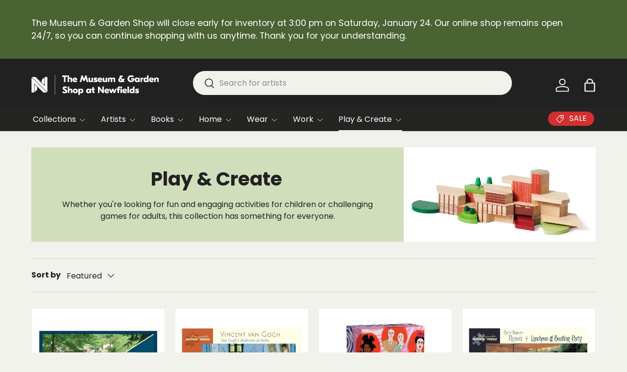

--- FILE ---
content_type: text/html; charset=utf-8
request_url: https://shop.discovernewfields.org/collections/play?page=2
body_size: 35360
content:
<!doctype html>
<html class="no-js" lang="en" dir="ltr">
<head><meta charset="utf-8">
<meta name="viewport" content="width=device-width,initial-scale=1">
<title>Play &amp; Create &ndash; Page 2 &ndash; The Museum &amp; Garden Shop at Newfields</title><link rel="canonical" href="https://shop.discovernewfields.org/collections/play?page=2"><link rel="icon" href="//shop.discovernewfields.org/cdn/shop/files/newfields-icon-192x192.png?crop=center&height=48&v=1729621745&width=48" type="image/png">
  <link rel="apple-touch-icon" href="//shop.discovernewfields.org/cdn/shop/files/newfields-icon-192x192.png?crop=center&height=180&v=1729621745&width=180"><meta name="description" content="Whether you&#39;re looking for fun and engaging activities for children or challenging games for adults, this collection has something for everyone."><meta property="og:site_name" content="The Museum &amp; Garden Shop at Newfields">
<meta property="og:url" content="https://shop.discovernewfields.org/collections/play?page=2">
<meta property="og:title" content="Play &amp; Create">
<meta property="og:type" content="product.group">
<meta property="og:description" content="Whether you&#39;re looking for fun and engaging activities for children or challenging games for adults, this collection has something for everyone."><meta property="og:image" content="http://shop.discovernewfields.org/cdn/shop/files/newfields.webp?crop=center&height=1200&v=1765315420&width=1200">
  <meta property="og:image:secure_url" content="https://shop.discovernewfields.org/cdn/shop/files/newfields.webp?crop=center&height=1200&v=1765315420&width=1200">
  <meta property="og:image:width" content="720">
  <meta property="og:image:height" content="480"><meta name="twitter:card" content="summary_large_image">
<meta name="twitter:title" content="Play &amp; Create">
<meta name="twitter:description" content="Whether you&#39;re looking for fun and engaging activities for children or challenging games for adults, this collection has something for everyone.">
<link rel="preload" href="//shop.discovernewfields.org/cdn/shop/t/29/assets/main.css?v=105982328972476625381728941090" as="style"><style data-shopify>
@font-face {
  font-family: Poppins;
  font-weight: 400;
  font-style: normal;
  font-display: swap;
  src: url("//shop.discovernewfields.org/cdn/fonts/poppins/poppins_n4.0ba78fa5af9b0e1a374041b3ceaadf0a43b41362.woff2") format("woff2"),
       url("//shop.discovernewfields.org/cdn/fonts/poppins/poppins_n4.214741a72ff2596839fc9760ee7a770386cf16ca.woff") format("woff");
}
@font-face {
  font-family: Poppins;
  font-weight: 500;
  font-style: normal;
  font-display: swap;
  src: url("//shop.discovernewfields.org/cdn/fonts/poppins/poppins_n5.ad5b4b72b59a00358afc706450c864c3c8323842.woff2") format("woff2"),
       url("//shop.discovernewfields.org/cdn/fonts/poppins/poppins_n5.33757fdf985af2d24b32fcd84c9a09224d4b2c39.woff") format("woff");
}
@font-face {
  font-family: Poppins;
  font-weight: 400;
  font-style: italic;
  font-display: swap;
  src: url("//shop.discovernewfields.org/cdn/fonts/poppins/poppins_i4.846ad1e22474f856bd6b81ba4585a60799a9f5d2.woff2") format("woff2"),
       url("//shop.discovernewfields.org/cdn/fonts/poppins/poppins_i4.56b43284e8b52fc64c1fd271f289a39e8477e9ec.woff") format("woff");
}
@font-face {
  font-family: Poppins;
  font-weight: 500;
  font-style: italic;
  font-display: swap;
  src: url("//shop.discovernewfields.org/cdn/fonts/poppins/poppins_i5.6acfce842c096080e34792078ef3cb7c3aad24d4.woff2") format("woff2"),
       url("//shop.discovernewfields.org/cdn/fonts/poppins/poppins_i5.a49113e4fe0ad7fd7716bd237f1602cbec299b3c.woff") format("woff");
}
@font-face {
  font-family: Poppins;
  font-weight: 700;
  font-style: normal;
  font-display: swap;
  src: url("//shop.discovernewfields.org/cdn/fonts/poppins/poppins_n7.56758dcf284489feb014a026f3727f2f20a54626.woff2") format("woff2"),
       url("//shop.discovernewfields.org/cdn/fonts/poppins/poppins_n7.f34f55d9b3d3205d2cd6f64955ff4b36f0cfd8da.woff") format("woff");
}
@font-face {
  font-family: Poppins;
  font-weight: 400;
  font-style: normal;
  font-display: swap;
  src: url("//shop.discovernewfields.org/cdn/fonts/poppins/poppins_n4.0ba78fa5af9b0e1a374041b3ceaadf0a43b41362.woff2") format("woff2"),
       url("//shop.discovernewfields.org/cdn/fonts/poppins/poppins_n4.214741a72ff2596839fc9760ee7a770386cf16ca.woff") format("woff");
}
:root {
      --bg-color: 242 242 237 / 1.0;
      --bg-color-og: 242 242 237 / 1.0;
      --heading-color: 33 33 33;
      --text-color: 33 33 33;
      --text-color-og: 33 33 33;
      --scrollbar-color: 33 33 33;
      --link-color: 73 99 50;
      --link-color-og: 73 99 50;
      --star-color: 246 195 71;
      --sale-price-color: 191 54 12;--swatch-border-color-default: 200 200 196;
        --swatch-border-color-active: 138 138 135;
        --swatch-card-size: 26px;
        --swatch-variant-picker-size: 64px;--color-scheme-1-bg: 208 222 187 / 1.0;
      --color-scheme-1-grad: ;
      --color-scheme-1-heading: 33 33 33;
      --color-scheme-1-text: 33 33 33;
      --color-scheme-1-btn-bg: 33 33 33;
      --color-scheme-1-btn-text: 255 255 255;
      --color-scheme-1-btn-bg-hover: 74 74 74;--color-scheme-2-bg: 36 36 35 / 1.0;
      --color-scheme-2-grad: ;
      --color-scheme-2-heading: 255 255 255;
      --color-scheme-2-text: 255 255 255;
      --color-scheme-2-btn-bg: 174 213 129;
      --color-scheme-2-btn-text: 33 33 33;
      --color-scheme-2-btn-bg-hover: 160 191 125;--color-scheme-3-bg: 233 233 228 / 1.0;
      --color-scheme-3-grad: ;
      --color-scheme-3-heading: 33 33 33;
      --color-scheme-3-text: 33 33 33;
      --color-scheme-3-btn-bg: 33 33 33;
      --color-scheme-3-btn-text: 255 255 255;
      --color-scheme-3-btn-bg-hover: 74 74 74;

      --drawer-bg-color: 255 255 255 / 1.0;
      --drawer-text-color: 33 33 33;

      --panel-bg-color: 255 255 255 / 1.0;
      --panel-heading-color: 33 33 33;
      --panel-text-color: 33 33 33;

      --in-stock-text-color: 13 137 62;
      --low-stock-text-color: 210 134 26;
      --very-low-stock-text-color: 170 24 44;
      --no-stock-text-color: 119 119 119;
      --no-stock-backordered-text-color: 119 119 119;

      --error-bg-color: 251 235 235;
      --error-text-color: 211 47 47;
      --success-bg-color: 235 242 235;
      --success-text-color: 46 125 50;
      --info-bg-color: 245 220 110;
      --info-text-color: 98 88 44;

      --heading-font-family: Poppins, sans-serif;
      --heading-font-style: normal;
      --heading-font-weight: 700;
      --heading-scale-start: 4;
      --heading-letter-spacing: 0.0em;

      --navigation-font-family: Poppins, sans-serif;
      --navigation-font-style: normal;
      --navigation-font-weight: 400;
      --navigation-letter-spacing: 0.0em;--heading-text-transform: none;
--subheading-text-transform: none;
      --body-font-family: Poppins, sans-serif;
      --body-font-style: normal;
      --body-font-weight: 400;
      --body-font-size: 16;
      --body-font-size-px: 16px;
      --body-letter-spacing: 0.0em;

      --section-gap: 24;
      --heading-gap: calc(8 * var(--space-unit));--grid-column-gap: 20px;
      --product-card-gap: 20px;--btn-bg-color: 73 99 50;
      --btn-bg-hover-color: 108 131 87;
      --btn-text-color: 255 255 255;
      --btn-bg-color-og: 73 99 50;
      --btn-text-color-og: 255 255 255;
      --btn-alt-bg-color: 242 242 237;
      --btn-alt-bg-alpha: 1.0;
      --btn-alt-text-color: 73 99 50;
      --btn-border-width: 1px;
      --btn-padding-y: 12px;
      --btn-text-size: 0.80em;

      
      --btn-border-radius: 27px;
      

      --btn-lg-border-radius: 50%;
      --btn-icon-border-radius: 50%;
      --input-with-btn-inner-radius: var(--btn-border-radius);
      --btn-text-transform: uppercase;

      --input-bg-color: 242 242 237 / 1.0;
      --input-text-color: 33 33 33;
      --input-border-width: 1px;
      --input-border-radius: 26px;
      --textarea-border-radius: 12px;
      --input-border-radius: 27px;
      --input-lg-border-radius: 33px;
      --input-bg-color-diff-3: #ecece4;
      --input-bg-color-diff-6: #e5e5db;

      --modal-border-radius: 16px;
      --modal-overlay-color: 0 0 0;
      --modal-overlay-opacity: 0.4;
      --drawer-border-radius: 16px;
      --overlay-border-radius: 0px;--custom-label-bg-color: 201 21 21;
      --custom-label-text-color: 255 255 255;--sale-label-bg-color: 191 54 12;
      --sale-label-text-color: 255 255 255;--sold-out-label-bg-color: 96 96 96;
      --sold-out-label-text-color: 255 255 255;--new-label-bg-color: 2 119 189;
      --new-label-text-color: 255 255 255;--preorder-label-bg-color: 103 58 183;
      --preorder-label-text-color: 255 255 255;

      --page-width: 1500px;
      --gutter-sm: 20px;
      --gutter-md: 48px;
      --gutter-lg: 64px;

      --payment-terms-bg-color: #f2f2ed;

      --coll-card-bg-color: #f2f2ed;
      --coll-card-border-color: #f2f2ed;

      --card-bg-color: 242 242 237;
      --card-text-color: 33 33 33;
      --card-border-color: #e9e9e4;--blend-bg-color: #f2f2ed;
        
          --aos-animate-duration: 1.1s;
        

        
          --aos-min-width: 0;
        
      

      --reading-width: 48em;
        --cart-savings-color: 166 69 33
      
    }@media (max-width: 769px) {
      :root {
        --reading-width: 36em;
      }
    }
  </style><link rel="stylesheet" href="//shop.discovernewfields.org/cdn/shop/t/29/assets/main.css?v=105982328972476625381728941090">
  <script src="//shop.discovernewfields.org/cdn/shop/t/29/assets/main.js?v=115199770592962559851729610981" defer="defer"></script><link rel="preload" href="//shop.discovernewfields.org/cdn/fonts/poppins/poppins_n4.0ba78fa5af9b0e1a374041b3ceaadf0a43b41362.woff2" as="font" type="font/woff2" crossorigin fetchpriority="high"><link rel="preload" href="//shop.discovernewfields.org/cdn/fonts/poppins/poppins_n7.56758dcf284489feb014a026f3727f2f20a54626.woff2" as="font" type="font/woff2" crossorigin fetchpriority="high"><script>window.performance && window.performance.mark && window.performance.mark('shopify.content_for_header.start');</script><meta name="google-site-verification" content="o9BD9KPnA3UX26UQL_sHQVijTXvnYCEGDT--BiWaIFA">
<meta id="shopify-digital-wallet" name="shopify-digital-wallet" content="/8044301/digital_wallets/dialog">
<meta name="shopify-checkout-api-token" content="f2ab7de45f6d82f15af0c12b4a5a9559">
<link rel="alternate" type="application/atom+xml" title="Feed" href="/collections/play.atom" />
<link rel="prev" href="/collections/play?page=1">
<link rel="next" href="/collections/play?page=3">
<link rel="alternate" type="application/json+oembed" href="https://shop.discovernewfields.org/collections/play.oembed?page=2">
<script async="async" src="/checkouts/internal/preloads.js?locale=en-US"></script>
<link rel="preconnect" href="https://shop.app" crossorigin="anonymous">
<script async="async" src="https://shop.app/checkouts/internal/preloads.js?locale=en-US&shop_id=8044301" crossorigin="anonymous"></script>
<script id="apple-pay-shop-capabilities" type="application/json">{"shopId":8044301,"countryCode":"US","currencyCode":"USD","merchantCapabilities":["supports3DS"],"merchantId":"gid:\/\/shopify\/Shop\/8044301","merchantName":"The Museum \u0026 Garden Shop at Newfields","requiredBillingContactFields":["postalAddress","email","phone"],"requiredShippingContactFields":["postalAddress","email","phone"],"shippingType":"shipping","supportedNetworks":["visa","masterCard","amex","discover","elo","jcb"],"total":{"type":"pending","label":"The Museum \u0026 Garden Shop at Newfields","amount":"1.00"},"shopifyPaymentsEnabled":true,"supportsSubscriptions":true}</script>
<script id="shopify-features" type="application/json">{"accessToken":"f2ab7de45f6d82f15af0c12b4a5a9559","betas":["rich-media-storefront-analytics"],"domain":"shop.discovernewfields.org","predictiveSearch":true,"shopId":8044301,"locale":"en"}</script>
<script>var Shopify = Shopify || {};
Shopify.shop = "indianapolis-museum-of-art-museum-store.myshopify.com";
Shopify.locale = "en";
Shopify.currency = {"active":"USD","rate":"1.0"};
Shopify.country = "US";
Shopify.theme = {"name":"Canopy","id":134482985014,"schema_name":"Canopy","schema_version":"6.3.2","theme_store_id":732,"role":"main"};
Shopify.theme.handle = "null";
Shopify.theme.style = {"id":null,"handle":null};
Shopify.cdnHost = "shop.discovernewfields.org/cdn";
Shopify.routes = Shopify.routes || {};
Shopify.routes.root = "/";</script>
<script type="module">!function(o){(o.Shopify=o.Shopify||{}).modules=!0}(window);</script>
<script>!function(o){function n(){var o=[];function n(){o.push(Array.prototype.slice.apply(arguments))}return n.q=o,n}var t=o.Shopify=o.Shopify||{};t.loadFeatures=n(),t.autoloadFeatures=n()}(window);</script>
<script>
  window.ShopifyPay = window.ShopifyPay || {};
  window.ShopifyPay.apiHost = "shop.app\/pay";
  window.ShopifyPay.redirectState = null;
</script>
<script id="shop-js-analytics" type="application/json">{"pageType":"collection"}</script>
<script defer="defer" async type="module" src="//shop.discovernewfields.org/cdn/shopifycloud/shop-js/modules/v2/client.init-shop-cart-sync_BT-GjEfc.en.esm.js"></script>
<script defer="defer" async type="module" src="//shop.discovernewfields.org/cdn/shopifycloud/shop-js/modules/v2/chunk.common_D58fp_Oc.esm.js"></script>
<script defer="defer" async type="module" src="//shop.discovernewfields.org/cdn/shopifycloud/shop-js/modules/v2/chunk.modal_xMitdFEc.esm.js"></script>
<script type="module">
  await import("//shop.discovernewfields.org/cdn/shopifycloud/shop-js/modules/v2/client.init-shop-cart-sync_BT-GjEfc.en.esm.js");
await import("//shop.discovernewfields.org/cdn/shopifycloud/shop-js/modules/v2/chunk.common_D58fp_Oc.esm.js");
await import("//shop.discovernewfields.org/cdn/shopifycloud/shop-js/modules/v2/chunk.modal_xMitdFEc.esm.js");

  window.Shopify.SignInWithShop?.initShopCartSync?.({"fedCMEnabled":true,"windoidEnabled":true});

</script>
<script>
  window.Shopify = window.Shopify || {};
  if (!window.Shopify.featureAssets) window.Shopify.featureAssets = {};
  window.Shopify.featureAssets['shop-js'] = {"shop-cart-sync":["modules/v2/client.shop-cart-sync_DZOKe7Ll.en.esm.js","modules/v2/chunk.common_D58fp_Oc.esm.js","modules/v2/chunk.modal_xMitdFEc.esm.js"],"init-fed-cm":["modules/v2/client.init-fed-cm_B6oLuCjv.en.esm.js","modules/v2/chunk.common_D58fp_Oc.esm.js","modules/v2/chunk.modal_xMitdFEc.esm.js"],"shop-cash-offers":["modules/v2/client.shop-cash-offers_D2sdYoxE.en.esm.js","modules/v2/chunk.common_D58fp_Oc.esm.js","modules/v2/chunk.modal_xMitdFEc.esm.js"],"shop-login-button":["modules/v2/client.shop-login-button_QeVjl5Y3.en.esm.js","modules/v2/chunk.common_D58fp_Oc.esm.js","modules/v2/chunk.modal_xMitdFEc.esm.js"],"pay-button":["modules/v2/client.pay-button_DXTOsIq6.en.esm.js","modules/v2/chunk.common_D58fp_Oc.esm.js","modules/v2/chunk.modal_xMitdFEc.esm.js"],"shop-button":["modules/v2/client.shop-button_DQZHx9pm.en.esm.js","modules/v2/chunk.common_D58fp_Oc.esm.js","modules/v2/chunk.modal_xMitdFEc.esm.js"],"avatar":["modules/v2/client.avatar_BTnouDA3.en.esm.js"],"init-windoid":["modules/v2/client.init-windoid_CR1B-cfM.en.esm.js","modules/v2/chunk.common_D58fp_Oc.esm.js","modules/v2/chunk.modal_xMitdFEc.esm.js"],"init-shop-for-new-customer-accounts":["modules/v2/client.init-shop-for-new-customer-accounts_C_vY_xzh.en.esm.js","modules/v2/client.shop-login-button_QeVjl5Y3.en.esm.js","modules/v2/chunk.common_D58fp_Oc.esm.js","modules/v2/chunk.modal_xMitdFEc.esm.js"],"init-shop-email-lookup-coordinator":["modules/v2/client.init-shop-email-lookup-coordinator_BI7n9ZSv.en.esm.js","modules/v2/chunk.common_D58fp_Oc.esm.js","modules/v2/chunk.modal_xMitdFEc.esm.js"],"init-shop-cart-sync":["modules/v2/client.init-shop-cart-sync_BT-GjEfc.en.esm.js","modules/v2/chunk.common_D58fp_Oc.esm.js","modules/v2/chunk.modal_xMitdFEc.esm.js"],"shop-toast-manager":["modules/v2/client.shop-toast-manager_DiYdP3xc.en.esm.js","modules/v2/chunk.common_D58fp_Oc.esm.js","modules/v2/chunk.modal_xMitdFEc.esm.js"],"init-customer-accounts":["modules/v2/client.init-customer-accounts_D9ZNqS-Q.en.esm.js","modules/v2/client.shop-login-button_QeVjl5Y3.en.esm.js","modules/v2/chunk.common_D58fp_Oc.esm.js","modules/v2/chunk.modal_xMitdFEc.esm.js"],"init-customer-accounts-sign-up":["modules/v2/client.init-customer-accounts-sign-up_iGw4briv.en.esm.js","modules/v2/client.shop-login-button_QeVjl5Y3.en.esm.js","modules/v2/chunk.common_D58fp_Oc.esm.js","modules/v2/chunk.modal_xMitdFEc.esm.js"],"shop-follow-button":["modules/v2/client.shop-follow-button_CqMgW2wH.en.esm.js","modules/v2/chunk.common_D58fp_Oc.esm.js","modules/v2/chunk.modal_xMitdFEc.esm.js"],"checkout-modal":["modules/v2/client.checkout-modal_xHeaAweL.en.esm.js","modules/v2/chunk.common_D58fp_Oc.esm.js","modules/v2/chunk.modal_xMitdFEc.esm.js"],"shop-login":["modules/v2/client.shop-login_D91U-Q7h.en.esm.js","modules/v2/chunk.common_D58fp_Oc.esm.js","modules/v2/chunk.modal_xMitdFEc.esm.js"],"lead-capture":["modules/v2/client.lead-capture_BJmE1dJe.en.esm.js","modules/v2/chunk.common_D58fp_Oc.esm.js","modules/v2/chunk.modal_xMitdFEc.esm.js"],"payment-terms":["modules/v2/client.payment-terms_Ci9AEqFq.en.esm.js","modules/v2/chunk.common_D58fp_Oc.esm.js","modules/v2/chunk.modal_xMitdFEc.esm.js"]};
</script>
<script>(function() {
  var isLoaded = false;
  function asyncLoad() {
    if (isLoaded) return;
    isLoaded = true;
    var urls = ["https:\/\/app.stock-counter.app\/get_script\/efadcb182d9c11ef984f3241da606dea.js?v=675094\u0026shop=indianapolis-museum-of-art-museum-store.myshopify.com"];
    for (var i = 0; i < urls.length; i++) {
      var s = document.createElement('script');
      s.type = 'text/javascript';
      s.async = true;
      s.src = urls[i];
      var x = document.getElementsByTagName('script')[0];
      x.parentNode.insertBefore(s, x);
    }
  };
  if(window.attachEvent) {
    window.attachEvent('onload', asyncLoad);
  } else {
    window.addEventListener('load', asyncLoad, false);
  }
})();</script>
<script id="__st">var __st={"a":8044301,"offset":-18000,"reqid":"aa37b58a-8fcf-4ed1-8a7d-6456ce94c296-1769294209","pageurl":"shop.discovernewfields.org\/collections\/play?page=2","u":"2c25cab4d3d3","p":"collection","rtyp":"collection","rid":166248448054};</script>
<script>window.ShopifyPaypalV4VisibilityTracking = true;</script>
<script id="captcha-bootstrap">!function(){'use strict';const t='contact',e='account',n='new_comment',o=[[t,t],['blogs',n],['comments',n],[t,'customer']],c=[[e,'customer_login'],[e,'guest_login'],[e,'recover_customer_password'],[e,'create_customer']],r=t=>t.map((([t,e])=>`form[action*='/${t}']:not([data-nocaptcha='true']) input[name='form_type'][value='${e}']`)).join(','),a=t=>()=>t?[...document.querySelectorAll(t)].map((t=>t.form)):[];function s(){const t=[...o],e=r(t);return a(e)}const i='password',u='form_key',d=['recaptcha-v3-token','g-recaptcha-response','h-captcha-response',i],f=()=>{try{return window.sessionStorage}catch{return}},m='__shopify_v',_=t=>t.elements[u];function p(t,e,n=!1){try{const o=window.sessionStorage,c=JSON.parse(o.getItem(e)),{data:r}=function(t){const{data:e,action:n}=t;return t[m]||n?{data:e,action:n}:{data:t,action:n}}(c);for(const[e,n]of Object.entries(r))t.elements[e]&&(t.elements[e].value=n);n&&o.removeItem(e)}catch(o){console.error('form repopulation failed',{error:o})}}const l='form_type',E='cptcha';function T(t){t.dataset[E]=!0}const w=window,h=w.document,L='Shopify',v='ce_forms',y='captcha';let A=!1;((t,e)=>{const n=(g='f06e6c50-85a8-45c8-87d0-21a2b65856fe',I='https://cdn.shopify.com/shopifycloud/storefront-forms-hcaptcha/ce_storefront_forms_captcha_hcaptcha.v1.5.2.iife.js',D={infoText:'Protected by hCaptcha',privacyText:'Privacy',termsText:'Terms'},(t,e,n)=>{const o=w[L][v],c=o.bindForm;if(c)return c(t,g,e,D).then(n);var r;o.q.push([[t,g,e,D],n]),r=I,A||(h.body.append(Object.assign(h.createElement('script'),{id:'captcha-provider',async:!0,src:r})),A=!0)});var g,I,D;w[L]=w[L]||{},w[L][v]=w[L][v]||{},w[L][v].q=[],w[L][y]=w[L][y]||{},w[L][y].protect=function(t,e){n(t,void 0,e),T(t)},Object.freeze(w[L][y]),function(t,e,n,w,h,L){const[v,y,A,g]=function(t,e,n){const i=e?o:[],u=t?c:[],d=[...i,...u],f=r(d),m=r(i),_=r(d.filter((([t,e])=>n.includes(e))));return[a(f),a(m),a(_),s()]}(w,h,L),I=t=>{const e=t.target;return e instanceof HTMLFormElement?e:e&&e.form},D=t=>v().includes(t);t.addEventListener('submit',(t=>{const e=I(t);if(!e)return;const n=D(e)&&!e.dataset.hcaptchaBound&&!e.dataset.recaptchaBound,o=_(e),c=g().includes(e)&&(!o||!o.value);(n||c)&&t.preventDefault(),c&&!n&&(function(t){try{if(!f())return;!function(t){const e=f();if(!e)return;const n=_(t);if(!n)return;const o=n.value;o&&e.removeItem(o)}(t);const e=Array.from(Array(32),(()=>Math.random().toString(36)[2])).join('');!function(t,e){_(t)||t.append(Object.assign(document.createElement('input'),{type:'hidden',name:u})),t.elements[u].value=e}(t,e),function(t,e){const n=f();if(!n)return;const o=[...t.querySelectorAll(`input[type='${i}']`)].map((({name:t})=>t)),c=[...d,...o],r={};for(const[a,s]of new FormData(t).entries())c.includes(a)||(r[a]=s);n.setItem(e,JSON.stringify({[m]:1,action:t.action,data:r}))}(t,e)}catch(e){console.error('failed to persist form',e)}}(e),e.submit())}));const S=(t,e)=>{t&&!t.dataset[E]&&(n(t,e.some((e=>e===t))),T(t))};for(const o of['focusin','change'])t.addEventListener(o,(t=>{const e=I(t);D(e)&&S(e,y())}));const B=e.get('form_key'),M=e.get(l),P=B&&M;t.addEventListener('DOMContentLoaded',(()=>{const t=y();if(P)for(const e of t)e.elements[l].value===M&&p(e,B);[...new Set([...A(),...v().filter((t=>'true'===t.dataset.shopifyCaptcha))])].forEach((e=>S(e,t)))}))}(h,new URLSearchParams(w.location.search),n,t,e,['guest_login'])})(!0,!0)}();</script>
<script integrity="sha256-4kQ18oKyAcykRKYeNunJcIwy7WH5gtpwJnB7kiuLZ1E=" data-source-attribution="shopify.loadfeatures" defer="defer" src="//shop.discovernewfields.org/cdn/shopifycloud/storefront/assets/storefront/load_feature-a0a9edcb.js" crossorigin="anonymous"></script>
<script crossorigin="anonymous" defer="defer" src="//shop.discovernewfields.org/cdn/shopifycloud/storefront/assets/shopify_pay/storefront-65b4c6d7.js?v=20250812"></script>
<script data-source-attribution="shopify.dynamic_checkout.dynamic.init">var Shopify=Shopify||{};Shopify.PaymentButton=Shopify.PaymentButton||{isStorefrontPortableWallets:!0,init:function(){window.Shopify.PaymentButton.init=function(){};var t=document.createElement("script");t.src="https://shop.discovernewfields.org/cdn/shopifycloud/portable-wallets/latest/portable-wallets.en.js",t.type="module",document.head.appendChild(t)}};
</script>
<script data-source-attribution="shopify.dynamic_checkout.buyer_consent">
  function portableWalletsHideBuyerConsent(e){var t=document.getElementById("shopify-buyer-consent"),n=document.getElementById("shopify-subscription-policy-button");t&&n&&(t.classList.add("hidden"),t.setAttribute("aria-hidden","true"),n.removeEventListener("click",e))}function portableWalletsShowBuyerConsent(e){var t=document.getElementById("shopify-buyer-consent"),n=document.getElementById("shopify-subscription-policy-button");t&&n&&(t.classList.remove("hidden"),t.removeAttribute("aria-hidden"),n.addEventListener("click",e))}window.Shopify?.PaymentButton&&(window.Shopify.PaymentButton.hideBuyerConsent=portableWalletsHideBuyerConsent,window.Shopify.PaymentButton.showBuyerConsent=portableWalletsShowBuyerConsent);
</script>
<script data-source-attribution="shopify.dynamic_checkout.cart.bootstrap">document.addEventListener("DOMContentLoaded",(function(){function t(){return document.querySelector("shopify-accelerated-checkout-cart, shopify-accelerated-checkout")}if(t())Shopify.PaymentButton.init();else{new MutationObserver((function(e,n){t()&&(Shopify.PaymentButton.init(),n.disconnect())})).observe(document.body,{childList:!0,subtree:!0})}}));
</script>
<link id="shopify-accelerated-checkout-styles" rel="stylesheet" media="screen" href="https://shop.discovernewfields.org/cdn/shopifycloud/portable-wallets/latest/accelerated-checkout-backwards-compat.css" crossorigin="anonymous">
<style id="shopify-accelerated-checkout-cart">
        #shopify-buyer-consent {
  margin-top: 1em;
  display: inline-block;
  width: 100%;
}

#shopify-buyer-consent.hidden {
  display: none;
}

#shopify-subscription-policy-button {
  background: none;
  border: none;
  padding: 0;
  text-decoration: underline;
  font-size: inherit;
  cursor: pointer;
}

#shopify-subscription-policy-button::before {
  box-shadow: none;
}

      </style>
<script id="sections-script" data-sections="header,footer" defer="defer" src="//shop.discovernewfields.org/cdn/shop/t/29/compiled_assets/scripts.js?v=5282"></script>
<script>window.performance && window.performance.mark && window.performance.mark('shopify.content_for_header.end');</script>

    <script src="//shop.discovernewfields.org/cdn/shop/t/29/assets/animate-on-scroll.js?v=15249566486942820451728941089" defer="defer"></script>
    <link rel="stylesheet" href="//shop.discovernewfields.org/cdn/shop/t/29/assets/animate-on-scroll.css?v=62865576715456057531728941089">
  

  <script>document.documentElement.className = document.documentElement.className.replace('no-js', 'js');</script><!-- CC Custom Head Start --><!-- CC Custom Head End --><meta name="google-site-verification" content="sVCeqiEdBlgCPgC52cPJ8T-4RLP-jUL1M9sG4-8xrLc" />
<!-- BEGIN app block: shopify://apps/mida-replay-heatmaps/blocks/mida_recorder/e4c350c5-eabf-426d-8014-47ef50412bd0 -->
    <script>
        window.msrPageTitle = "Play &amp; Create";
        
            window.msrQuota = "{&quot;version&quot;:&quot;session&quot;,&quot;date&quot;:&quot;2026-01-01T05:21:43.664Z&quot;}";
            window.sessionStorage.setItem("msrQuota", "{&quot;version&quot;:&quot;session&quot;,&quot;date&quot;:&quot;2026-01-01T05:21:43.664Z&quot;}")
        
        window.msrCart = {"note":null,"attributes":{},"original_total_price":0,"total_price":0,"total_discount":0,"total_weight":0.0,"item_count":0,"items":[],"requires_shipping":false,"currency":"USD","items_subtotal_price":0,"cart_level_discount_applications":[],"checkout_charge_amount":0}
        window.msrCustomer = {
            email: "",
            id: "",
        }

        

        
        const product = null;
        if(product) {
            window.sessionStorage.setItem(product.id, "" || "Default")
        }
        window.msrTheme = {
            name: "",
            type: "collection",
        };
        window.msrData = Object.freeze({
            proxy: '',
        });
    </script>
    
    
        <script src='https://cdn.shopify.com/extensions/019bea4f-e219-7452-abf6-3dcfad3ea58e/version_ce6a1632-2026-01-23_17h04m/assets/recorder.msr.js' defer='defer'></script>
    
    

    




<!-- END app block --><link href="https://monorail-edge.shopifysvc.com" rel="dns-prefetch">
<script>(function(){if ("sendBeacon" in navigator && "performance" in window) {try {var session_token_from_headers = performance.getEntriesByType('navigation')[0].serverTiming.find(x => x.name == '_s').description;} catch {var session_token_from_headers = undefined;}var session_cookie_matches = document.cookie.match(/_shopify_s=([^;]*)/);var session_token_from_cookie = session_cookie_matches && session_cookie_matches.length === 2 ? session_cookie_matches[1] : "";var session_token = session_token_from_headers || session_token_from_cookie || "";function handle_abandonment_event(e) {var entries = performance.getEntries().filter(function(entry) {return /monorail-edge.shopifysvc.com/.test(entry.name);});if (!window.abandonment_tracked && entries.length === 0) {window.abandonment_tracked = true;var currentMs = Date.now();var navigation_start = performance.timing.navigationStart;var payload = {shop_id: 8044301,url: window.location.href,navigation_start,duration: currentMs - navigation_start,session_token,page_type: "collection"};window.navigator.sendBeacon("https://monorail-edge.shopifysvc.com/v1/produce", JSON.stringify({schema_id: "online_store_buyer_site_abandonment/1.1",payload: payload,metadata: {event_created_at_ms: currentMs,event_sent_at_ms: currentMs}}));}}window.addEventListener('pagehide', handle_abandonment_event);}}());</script>
<script id="web-pixels-manager-setup">(function e(e,d,r,n,o){if(void 0===o&&(o={}),!Boolean(null===(a=null===(i=window.Shopify)||void 0===i?void 0:i.analytics)||void 0===a?void 0:a.replayQueue)){var i,a;window.Shopify=window.Shopify||{};var t=window.Shopify;t.analytics=t.analytics||{};var s=t.analytics;s.replayQueue=[],s.publish=function(e,d,r){return s.replayQueue.push([e,d,r]),!0};try{self.performance.mark("wpm:start")}catch(e){}var l=function(){var e={modern:/Edge?\/(1{2}[4-9]|1[2-9]\d|[2-9]\d{2}|\d{4,})\.\d+(\.\d+|)|Firefox\/(1{2}[4-9]|1[2-9]\d|[2-9]\d{2}|\d{4,})\.\d+(\.\d+|)|Chrom(ium|e)\/(9{2}|\d{3,})\.\d+(\.\d+|)|(Maci|X1{2}).+ Version\/(15\.\d+|(1[6-9]|[2-9]\d|\d{3,})\.\d+)([,.]\d+|)( \(\w+\)|)( Mobile\/\w+|) Safari\/|Chrome.+OPR\/(9{2}|\d{3,})\.\d+\.\d+|(CPU[ +]OS|iPhone[ +]OS|CPU[ +]iPhone|CPU IPhone OS|CPU iPad OS)[ +]+(15[._]\d+|(1[6-9]|[2-9]\d|\d{3,})[._]\d+)([._]\d+|)|Android:?[ /-](13[3-9]|1[4-9]\d|[2-9]\d{2}|\d{4,})(\.\d+|)(\.\d+|)|Android.+Firefox\/(13[5-9]|1[4-9]\d|[2-9]\d{2}|\d{4,})\.\d+(\.\d+|)|Android.+Chrom(ium|e)\/(13[3-9]|1[4-9]\d|[2-9]\d{2}|\d{4,})\.\d+(\.\d+|)|SamsungBrowser\/([2-9]\d|\d{3,})\.\d+/,legacy:/Edge?\/(1[6-9]|[2-9]\d|\d{3,})\.\d+(\.\d+|)|Firefox\/(5[4-9]|[6-9]\d|\d{3,})\.\d+(\.\d+|)|Chrom(ium|e)\/(5[1-9]|[6-9]\d|\d{3,})\.\d+(\.\d+|)([\d.]+$|.*Safari\/(?![\d.]+ Edge\/[\d.]+$))|(Maci|X1{2}).+ Version\/(10\.\d+|(1[1-9]|[2-9]\d|\d{3,})\.\d+)([,.]\d+|)( \(\w+\)|)( Mobile\/\w+|) Safari\/|Chrome.+OPR\/(3[89]|[4-9]\d|\d{3,})\.\d+\.\d+|(CPU[ +]OS|iPhone[ +]OS|CPU[ +]iPhone|CPU IPhone OS|CPU iPad OS)[ +]+(10[._]\d+|(1[1-9]|[2-9]\d|\d{3,})[._]\d+)([._]\d+|)|Android:?[ /-](13[3-9]|1[4-9]\d|[2-9]\d{2}|\d{4,})(\.\d+|)(\.\d+|)|Mobile Safari.+OPR\/([89]\d|\d{3,})\.\d+\.\d+|Android.+Firefox\/(13[5-9]|1[4-9]\d|[2-9]\d{2}|\d{4,})\.\d+(\.\d+|)|Android.+Chrom(ium|e)\/(13[3-9]|1[4-9]\d|[2-9]\d{2}|\d{4,})\.\d+(\.\d+|)|Android.+(UC? ?Browser|UCWEB|U3)[ /]?(15\.([5-9]|\d{2,})|(1[6-9]|[2-9]\d|\d{3,})\.\d+)\.\d+|SamsungBrowser\/(5\.\d+|([6-9]|\d{2,})\.\d+)|Android.+MQ{2}Browser\/(14(\.(9|\d{2,})|)|(1[5-9]|[2-9]\d|\d{3,})(\.\d+|))(\.\d+|)|K[Aa][Ii]OS\/(3\.\d+|([4-9]|\d{2,})\.\d+)(\.\d+|)/},d=e.modern,r=e.legacy,n=navigator.userAgent;return n.match(d)?"modern":n.match(r)?"legacy":"unknown"}(),u="modern"===l?"modern":"legacy",c=(null!=n?n:{modern:"",legacy:""})[u],f=function(e){return[e.baseUrl,"/wpm","/b",e.hashVersion,"modern"===e.buildTarget?"m":"l",".js"].join("")}({baseUrl:d,hashVersion:r,buildTarget:u}),m=function(e){var d=e.version,r=e.bundleTarget,n=e.surface,o=e.pageUrl,i=e.monorailEndpoint;return{emit:function(e){var a=e.status,t=e.errorMsg,s=(new Date).getTime(),l=JSON.stringify({metadata:{event_sent_at_ms:s},events:[{schema_id:"web_pixels_manager_load/3.1",payload:{version:d,bundle_target:r,page_url:o,status:a,surface:n,error_msg:t},metadata:{event_created_at_ms:s}}]});if(!i)return console&&console.warn&&console.warn("[Web Pixels Manager] No Monorail endpoint provided, skipping logging."),!1;try{return self.navigator.sendBeacon.bind(self.navigator)(i,l)}catch(e){}var u=new XMLHttpRequest;try{return u.open("POST",i,!0),u.setRequestHeader("Content-Type","text/plain"),u.send(l),!0}catch(e){return console&&console.warn&&console.warn("[Web Pixels Manager] Got an unhandled error while logging to Monorail."),!1}}}}({version:r,bundleTarget:l,surface:e.surface,pageUrl:self.location.href,monorailEndpoint:e.monorailEndpoint});try{o.browserTarget=l,function(e){var d=e.src,r=e.async,n=void 0===r||r,o=e.onload,i=e.onerror,a=e.sri,t=e.scriptDataAttributes,s=void 0===t?{}:t,l=document.createElement("script"),u=document.querySelector("head"),c=document.querySelector("body");if(l.async=n,l.src=d,a&&(l.integrity=a,l.crossOrigin="anonymous"),s)for(var f in s)if(Object.prototype.hasOwnProperty.call(s,f))try{l.dataset[f]=s[f]}catch(e){}if(o&&l.addEventListener("load",o),i&&l.addEventListener("error",i),u)u.appendChild(l);else{if(!c)throw new Error("Did not find a head or body element to append the script");c.appendChild(l)}}({src:f,async:!0,onload:function(){if(!function(){var e,d;return Boolean(null===(d=null===(e=window.Shopify)||void 0===e?void 0:e.analytics)||void 0===d?void 0:d.initialized)}()){var d=window.webPixelsManager.init(e)||void 0;if(d){var r=window.Shopify.analytics;r.replayQueue.forEach((function(e){var r=e[0],n=e[1],o=e[2];d.publishCustomEvent(r,n,o)})),r.replayQueue=[],r.publish=d.publishCustomEvent,r.visitor=d.visitor,r.initialized=!0}}},onerror:function(){return m.emit({status:"failed",errorMsg:"".concat(f," has failed to load")})},sri:function(e){var d=/^sha384-[A-Za-z0-9+/=]+$/;return"string"==typeof e&&d.test(e)}(c)?c:"",scriptDataAttributes:o}),m.emit({status:"loading"})}catch(e){m.emit({status:"failed",errorMsg:(null==e?void 0:e.message)||"Unknown error"})}}})({shopId: 8044301,storefrontBaseUrl: "https://shop.discovernewfields.org",extensionsBaseUrl: "https://extensions.shopifycdn.com/cdn/shopifycloud/web-pixels-manager",monorailEndpoint: "https://monorail-edge.shopifysvc.com/unstable/produce_batch",surface: "storefront-renderer",enabledBetaFlags: ["2dca8a86"],webPixelsConfigList: [{"id":"996474934","configuration":"{\"domain\":\"indianapolis-museum-of-art-museum-store.myshopify.com\"}","eventPayloadVersion":"v1","runtimeContext":"STRICT","scriptVersion":"303891feedfab197594ea2196507b8d0","type":"APP","apiClientId":2850947073,"privacyPurposes":["ANALYTICS","MARKETING","SALE_OF_DATA"],"capabilities":["advanced_dom_events"],"dataSharingAdjustments":{"protectedCustomerApprovalScopes":["read_customer_address","read_customer_email","read_customer_name","read_customer_personal_data","read_customer_phone"]}},{"id":"412581942","configuration":"{\"config\":\"{\\\"google_tag_ids\\\":[\\\"G-2ZLSRFJ3BY\\\",\\\"GT-5DHVGLKJ\\\"],\\\"target_country\\\":\\\"ZZ\\\",\\\"gtag_events\\\":[{\\\"type\\\":\\\"search\\\",\\\"action_label\\\":\\\"G-2ZLSRFJ3BY\\\"},{\\\"type\\\":\\\"begin_checkout\\\",\\\"action_label\\\":\\\"G-2ZLSRFJ3BY\\\"},{\\\"type\\\":\\\"view_item\\\",\\\"action_label\\\":[\\\"G-2ZLSRFJ3BY\\\",\\\"MC-352BHP22Z4\\\"]},{\\\"type\\\":\\\"purchase\\\",\\\"action_label\\\":[\\\"G-2ZLSRFJ3BY\\\",\\\"MC-352BHP22Z4\\\"]},{\\\"type\\\":\\\"page_view\\\",\\\"action_label\\\":[\\\"G-2ZLSRFJ3BY\\\",\\\"MC-352BHP22Z4\\\"]},{\\\"type\\\":\\\"add_payment_info\\\",\\\"action_label\\\":\\\"G-2ZLSRFJ3BY\\\"},{\\\"type\\\":\\\"add_to_cart\\\",\\\"action_label\\\":\\\"G-2ZLSRFJ3BY\\\"}],\\\"enable_monitoring_mode\\\":false}\"}","eventPayloadVersion":"v1","runtimeContext":"OPEN","scriptVersion":"b2a88bafab3e21179ed38636efcd8a93","type":"APP","apiClientId":1780363,"privacyPurposes":[],"dataSharingAdjustments":{"protectedCustomerApprovalScopes":["read_customer_address","read_customer_email","read_customer_name","read_customer_personal_data","read_customer_phone"]}},{"id":"90865718","eventPayloadVersion":"v1","runtimeContext":"LAX","scriptVersion":"1","type":"CUSTOM","privacyPurposes":["ANALYTICS"],"name":"Google Analytics tag (migrated)"},{"id":"shopify-app-pixel","configuration":"{}","eventPayloadVersion":"v1","runtimeContext":"STRICT","scriptVersion":"0450","apiClientId":"shopify-pixel","type":"APP","privacyPurposes":["ANALYTICS","MARKETING"]},{"id":"shopify-custom-pixel","eventPayloadVersion":"v1","runtimeContext":"LAX","scriptVersion":"0450","apiClientId":"shopify-pixel","type":"CUSTOM","privacyPurposes":["ANALYTICS","MARKETING"]}],isMerchantRequest: false,initData: {"shop":{"name":"The Museum \u0026 Garden Shop at Newfields","paymentSettings":{"currencyCode":"USD"},"myshopifyDomain":"indianapolis-museum-of-art-museum-store.myshopify.com","countryCode":"US","storefrontUrl":"https:\/\/shop.discovernewfields.org"},"customer":null,"cart":null,"checkout":null,"productVariants":[],"purchasingCompany":null},},"https://shop.discovernewfields.org/cdn","fcfee988w5aeb613cpc8e4bc33m6693e112",{"modern":"","legacy":""},{"shopId":"8044301","storefrontBaseUrl":"https:\/\/shop.discovernewfields.org","extensionBaseUrl":"https:\/\/extensions.shopifycdn.com\/cdn\/shopifycloud\/web-pixels-manager","surface":"storefront-renderer","enabledBetaFlags":"[\"2dca8a86\"]","isMerchantRequest":"false","hashVersion":"fcfee988w5aeb613cpc8e4bc33m6693e112","publish":"custom","events":"[[\"page_viewed\",{}],[\"collection_viewed\",{\"collection\":{\"id\":\"166248448054\",\"title\":\"Play \u0026 Create\",\"productVariants\":[{\"price\":{\"amount\":15.99,\"currencyCode\":\"USD\"},\"product\":{\"title\":\"Frank Lloyd Wright Fallingwater Double-Sided Jigsaw Puzzle\",\"vendor\":\"The Museum \u0026 Garden Shop at Newfields\",\"id\":\"4529740578870\",\"untranslatedTitle\":\"Frank Lloyd Wright Fallingwater Double-Sided Jigsaw Puzzle\",\"url\":\"\/products\/frank-lloyd-wright-fallingwater-double-sided-jigsaw-puzzle\",\"type\":\"Desk Accessories\"},\"id\":\"32043572428854\",\"image\":{\"src\":\"\/\/shop.discovernewfields.org\/cdn\/shop\/products\/FallingwaterPuzzle-doublesided.jpg?v=1588188623\"},\"sku\":\"49209\",\"title\":\"Default Title\",\"untranslatedTitle\":\"Default Title\"},{\"price\":{\"amount\":22.95,\"currencyCode\":\"USD\"},\"product\":{\"title\":\"Vincent van Gogh Bedroom at Arles Jigsaw Puzzle\",\"vendor\":\"The Museum \u0026 Garden Shop at Newfields\",\"id\":\"4510889279542\",\"untranslatedTitle\":\"Vincent van Gogh Bedroom at Arles Jigsaw Puzzle\",\"url\":\"\/products\/vincent-van-gogh-bedroom-at-arles-jigsaw-puzzle\",\"type\":\"Desk Accessories\"},\"id\":\"31964582477878\",\"image\":{\"src\":\"\/\/shop.discovernewfields.org\/cdn\/shop\/products\/Puzzle-VanGogh.jpg?v=1586525643\"},\"sku\":\"30266\",\"title\":\"Default Title\",\"untranslatedTitle\":\"Default Title\"},{\"price\":{\"amount\":14.95,\"currencyCode\":\"USD\"},\"product\":{\"title\":\"Artist Playing Cards\",\"vendor\":\"The Museum \u0026 Garden Shop at Newfields\",\"id\":\"6928548986934\",\"untranslatedTitle\":\"Artist Playing Cards\",\"url\":\"\/products\/artist-playing-cards\",\"type\":\"\"},\"id\":\"40695068196918\",\"image\":{\"src\":\"\/\/shop.discovernewfields.org\/cdn\/shop\/products\/ArtistPlayingCards1.jpg?v=1678482486\"},\"sku\":\"61299\",\"title\":\"Default Title\",\"untranslatedTitle\":\"Default Title\"},{\"price\":{\"amount\":22.95,\"currencyCode\":\"USD\"},\"product\":{\"title\":\"Pierre Auguste Renoir Luncheon of the Boating Party Jigsaw Puzzle\",\"vendor\":\"The Museum \u0026 Garden Shop at Newfields\",\"id\":\"4510923325494\",\"untranslatedTitle\":\"Pierre Auguste Renoir Luncheon of the Boating Party Jigsaw Puzzle\",\"url\":\"\/products\/pierre-auguste-renoir-luncheon-of-the-boating-party-jigsaw-puzzle\",\"type\":\"Desk Accessories\"},\"id\":\"31964765421622\",\"image\":{\"src\":\"\/\/shop.discovernewfields.org\/cdn\/shop\/products\/Puzzle-Renoir.jpg?v=1586529754\"},\"sku\":\"28608\",\"title\":\"Default Title\",\"untranslatedTitle\":\"Default Title\"},{\"price\":{\"amount\":24.95,\"currencyCode\":\"USD\"},\"product\":{\"title\":\"Faith Ringgold 'Sunflower Quilting Bee at Arles' Puzzle\",\"vendor\":\"The Museum \u0026 Garden Shop at Newfields\",\"id\":\"6669074104374\",\"untranslatedTitle\":\"Faith Ringgold 'Sunflower Quilting Bee at Arles' Puzzle\",\"url\":\"\/products\/faith-ringgold-sunflower-quilting-bee-at-arles-puzzle\",\"type\":\"Play\"},\"id\":\"39850916249654\",\"image\":{\"src\":\"\/\/shop.discovernewfields.org\/cdn\/shop\/products\/RinggoldPuzzle1.jpg?v=1641940774\"},\"sku\":\"58568\",\"title\":\"Default Title\",\"untranslatedTitle\":\"Default Title\"},{\"price\":{\"amount\":21.95,\"currencyCode\":\"USD\"},\"product\":{\"title\":\"Edvard Munch 'The Scream' Puzzle\",\"vendor\":\"The Museum \u0026 Garden Shop at Newfields\",\"id\":\"7577270747190\",\"untranslatedTitle\":\"Edvard Munch 'The Scream' Puzzle\",\"url\":\"\/products\/edvard-munch-the-scream-puzzle\",\"type\":\"\"},\"id\":\"42822423609398\",\"image\":{\"src\":\"\/\/shop.discovernewfields.org\/cdn\/shop\/files\/JP014_01_928x1056_857898a3-8c6f-4123-afca-dbdae1500564.jpg?v=1719417051\"},\"sku\":\"63275\",\"title\":\"Default Title\",\"untranslatedTitle\":\"Default Title\"},{\"price\":{\"amount\":19.95,\"currencyCode\":\"USD\"},\"product\":{\"title\":\"Piet Mondrian: Broadway Boogie Woogie  Puzzle\",\"vendor\":\"The Museum \u0026 Garden Shop at Newfields\",\"id\":\"7335657472054\",\"untranslatedTitle\":\"Piet Mondrian: Broadway Boogie Woogie  Puzzle\",\"url\":\"\/products\/piet-mondrian-broadway-boogie-woogie-puzzle\",\"type\":\"\"},\"id\":\"42278629736502\",\"image\":{\"src\":\"\/\/shop.discovernewfields.org\/cdn\/shop\/files\/MondrianBWPZL1.jpg?v=1712779171\"},\"sku\":\"62989\",\"title\":\"Default Title\",\"untranslatedTitle\":\"Default Title\"},{\"price\":{\"amount\":26.95,\"currencyCode\":\"USD\"},\"product\":{\"title\":\"Dalí's Hallucinogenic Toreador Puzzle\",\"vendor\":\"The Museum \u0026 Garden Shop at Newfields\",\"id\":\"7248406085686\",\"untranslatedTitle\":\"Dalí's Hallucinogenic Toreador Puzzle\",\"url\":\"\/products\/dalis-hallucinogenic-toreador-puzzle\",\"type\":\"\"},\"id\":\"41963109810230\",\"image\":{\"src\":\"\/\/shop.discovernewfields.org\/cdn\/shop\/files\/DaliHallPuz.jpg?v=1707006494\"},\"sku\":\"62368\",\"title\":\"Default Title\",\"untranslatedTitle\":\"Default Title\"},{\"price\":{\"amount\":26.95,\"currencyCode\":\"USD\"},\"product\":{\"title\":\"Dalí's Lincoln Puzzle\",\"vendor\":\"The Museum \u0026 Garden Shop at Newfields\",\"id\":\"7248407986230\",\"untranslatedTitle\":\"Dalí's Lincoln Puzzle\",\"url\":\"\/products\/dalis-lincoln-puzzle\",\"type\":\"\"},\"id\":\"41963116462134\",\"image\":{\"src\":\"\/\/shop.discovernewfields.org\/cdn\/shop\/files\/DaliLincolnPuz1.jpg?v=1707007525\"},\"sku\":\"62369\",\"title\":\"Default Title\",\"untranslatedTitle\":\"Default Title\"},{\"price\":{\"amount\":14.99,\"currencyCode\":\"USD\"},\"product\":{\"title\":\"Van Gogh 'Twelve Sunflowers' Kids Puzzle\",\"vendor\":\"The Museum \u0026 Garden Shop at Newfields\",\"id\":\"6594108915766\",\"untranslatedTitle\":\"Van Gogh 'Twelve Sunflowers' Kids Puzzle\",\"url\":\"\/products\/van-gogh-twelve-sunflowers-kids-puzzle\",\"type\":\"\"},\"id\":\"39493383389238\",\"image\":{\"src\":\"\/\/shop.discovernewfields.org\/cdn\/shop\/products\/VGSunflowersKidsPuzzle.jpg?v=1623081398\"},\"sku\":\"57807\",\"title\":\"Default Title\",\"untranslatedTitle\":\"Default Title\"},{\"price\":{\"amount\":14.99,\"currencyCode\":\"USD\"},\"product\":{\"title\":\"Starry Night Kids Puzzle\",\"vendor\":\"The Museum \u0026 Garden Shop at Newfields\",\"id\":\"6593828094006\",\"untranslatedTitle\":\"Starry Night Kids Puzzle\",\"url\":\"\/products\/starry-night-kids-puzzle\",\"type\":\"Play\"},\"id\":\"39492678582326\",\"image\":{\"src\":\"\/\/shop.discovernewfields.org\/cdn\/shop\/products\/VGStarryNightKidsPuzzle.jpg?v=1623004673\"},\"sku\":\"57801\",\"title\":\"Default Title\",\"untranslatedTitle\":\"Default Title\"},{\"price\":{\"amount\":32.5,\"currencyCode\":\"USD\"},\"product\":{\"title\":\"Blackwing 602 (Set of 12)\",\"vendor\":\"The Museum \u0026 Garden Shop at Newfields\",\"id\":\"7682276687926\",\"untranslatedTitle\":\"Blackwing 602 (Set of 12)\",\"url\":\"\/products\/blackwing-602-set-of-12\",\"type\":\"\"},\"id\":\"43133590470710\",\"image\":{\"src\":\"\/\/shop.discovernewfields.org\/cdn\/shop\/files\/BW_Shoot1_Aug_2024_06.jpg?v=1729189006\"},\"sku\":\"63985\",\"title\":\"Default Title\",\"untranslatedTitle\":\"Default Title\"},{\"price\":{\"amount\":32.5,\"currencyCode\":\"USD\"},\"product\":{\"title\":\"Blackwing Volume 710 (Set of 12)\",\"vendor\":\"The Museum \u0026 Garden Shop at Newfields\",\"id\":\"7681832812598\",\"untranslatedTitle\":\"Blackwing Volume 710 (Set of 12)\",\"url\":\"\/products\/blackwing-volume-710-set-of-12\",\"type\":\"\"},\"id\":\"43131686682678\",\"image\":{\"src\":\"\/\/shop.discovernewfields.org\/cdn\/shop\/files\/710-4.jpg?v=1729113236\"},\"sku\":\"63984\",\"title\":\"Default Title\",\"untranslatedTitle\":\"Default Title\"},{\"price\":{\"amount\":19.95,\"currencyCode\":\"USD\"},\"product\":{\"title\":\"Let's Make Some Great Art\",\"vendor\":\"The Museum \u0026 Garden Shop at Newfields\",\"id\":\"6669378584630\",\"untranslatedTitle\":\"Let's Make Some Great Art\",\"url\":\"\/products\/lets-make-some-great-art\",\"type\":\"Books\"},\"id\":\"39852658720822\",\"image\":{\"src\":\"\/\/shop.discovernewfields.org\/cdn\/shop\/products\/LetMakeSomeGreatArt42300.jpg?v=1642016956\"},\"sku\":\"42300\",\"title\":\"Default Title\",\"untranslatedTitle\":\"Default Title\"},{\"price\":{\"amount\":22.99,\"currencyCode\":\"USD\"},\"product\":{\"title\":\"365 Days of Art\",\"vendor\":\"The Museum \u0026 Garden Shop at Newfields\",\"id\":\"2215066468406\",\"untranslatedTitle\":\"365 Days of Art\",\"url\":\"\/products\/365-days-of-art\",\"type\":\"Kids\"},\"id\":\"20859485552694\",\"image\":{\"src\":\"\/\/shop.discovernewfields.org\/cdn\/shop\/files\/365_art_52094302-7afb-49b8-bfee-a9b239cc5a28.jpg?v=1707697087\"},\"sku\":\"51683\",\"title\":\"Default Title\",\"untranslatedTitle\":\"Default Title\"},{\"price\":{\"amount\":16.95,\"currencyCode\":\"USD\"},\"product\":{\"title\":\"642 Things to Draw\",\"vendor\":\"The Museum \u0026 Garden Shop at Newfields\",\"id\":\"4517918277686\",\"untranslatedTitle\":\"642 Things to Draw\",\"url\":\"\/products\/642-things-to-draw-book\",\"type\":\"workspace\"},\"id\":\"31993896271926\",\"image\":{\"src\":\"\/\/shop.discovernewfields.org\/cdn\/shop\/products\/642ThingstoDraw.jpg?v=1586985979\"},\"sku\":\"31076\",\"title\":\"Default Title\",\"untranslatedTitle\":\"Default Title\"},{\"price\":{\"amount\":25.0,\"currencyCode\":\"USD\"},\"product\":{\"title\":\"How To Draw Athletic Shoes Sketchbook\",\"vendor\":\"The Museum \u0026 Garden Shop at Newfields\",\"id\":\"7670232318006\",\"untranslatedTitle\":\"How To Draw Athletic Shoes Sketchbook\",\"url\":\"\/products\/how-to-draw-athletic-shoes-sketchbook\",\"type\":\"\"},\"id\":\"43079952138294\",\"image\":{\"src\":\"\/\/shop.discovernewfields.org\/cdn\/shop\/files\/61kppsqCAHL._SL1080.jpg?v=1727286413\"},\"sku\":\"63712\",\"title\":\"Default Title\",\"untranslatedTitle\":\"Default Title\"},{\"price\":{\"amount\":22.99,\"currencyCode\":\"USD\"},\"product\":{\"title\":\"Art of Custom Sneakers\",\"vendor\":\"The Museum \u0026 Garden Shop at Newfields\",\"id\":\"7670244474934\",\"untranslatedTitle\":\"Art of Custom Sneakers\",\"url\":\"\/products\/art-of-custom-sneakers\",\"type\":\"\"},\"id\":\"43079990542390\",\"image\":{\"src\":\"\/\/shop.discovernewfields.org\/cdn\/shop\/files\/XL_5e2bb47c-29e1-4067-81aa-e65c37ff117f.jpg?v=1727289684\"},\"sku\":\"63841\",\"title\":\"Default Title\",\"untranslatedTitle\":\"Default Title\"},{\"price\":{\"amount\":37.99,\"currencyCode\":\"USD\"},\"product\":{\"title\":\"How to Customize Kicks\",\"vendor\":\"The Museum \u0026 Garden Shop at Newfields\",\"id\":\"7655540490294\",\"untranslatedTitle\":\"How to Customize Kicks\",\"url\":\"\/products\/how-to-customize-kicks-step-by-step-instructions-and-inspiration-from-the-sneaker-experts\",\"type\":\"\"},\"id\":\"43031884988470\",\"image\":{\"src\":\"\/\/shop.discovernewfields.org\/cdn\/shop\/files\/9780764365539_1024x1024_8743be00-eb10-452a-ba0a-e6edbf430dfd.jpg?v=1725650173\"},\"sku\":\"63839\",\"title\":\"Default Title\",\"untranslatedTitle\":\"Default Title\"},{\"price\":{\"amount\":24.95,\"currencyCode\":\"USD\"},\"product\":{\"title\":\"Block Prints: How to Make Them\",\"vendor\":\"The Museum \u0026 Garden Shop at Newfields\",\"id\":\"2070717595702\",\"untranslatedTitle\":\"Block Prints: How to Make Them\",\"url\":\"\/products\/block-prints-how-to-make-them\",\"type\":\"Books\"},\"id\":\"20097434386486\",\"image\":{\"src\":\"\/\/shop.discovernewfields.org\/cdn\/shop\/products\/WilliamRice-blockprintscover-square.jpg?v=1585545776\"},\"sku\":\"54229\",\"title\":\"Default Title\",\"untranslatedTitle\":\"Default Title\"},{\"price\":{\"amount\":24.95,\"currencyCode\":\"USD\"},\"product\":{\"title\":\"Practical Origami\",\"vendor\":\"The Museum \u0026 Garden Shop at Newfields\",\"id\":\"7655529447478\",\"untranslatedTitle\":\"Practical Origami\",\"url\":\"\/products\/practical-origami\",\"type\":\"\"},\"id\":\"43031833804854\",\"image\":{\"src\":\"\/\/shop.discovernewfields.org\/cdn\/shop\/files\/713AD5sriwL._SL1200.jpg?v=1725644208\"},\"sku\":\"55166\",\"title\":\"Default Title\",\"untranslatedTitle\":\"Default Title\"},{\"price\":{\"amount\":19.99,\"currencyCode\":\"USD\"},\"product\":{\"title\":\"Doodle Gardener\",\"vendor\":\"The Museum \u0026 Garden Shop at Newfields\",\"id\":\"4911216525366\",\"untranslatedTitle\":\"Doodle Gardener\",\"url\":\"\/products\/doodle-gardener\",\"type\":\"Books\"},\"id\":\"33082636697654\",\"image\":{\"src\":\"\/\/shop.discovernewfields.org\/cdn\/shop\/products\/DoodleGardener.jpg?v=1612455984\"},\"sku\":\"54397\",\"title\":\"Default Title\",\"untranslatedTitle\":\"Default Title\"},{\"price\":{\"amount\":22.99,\"currencyCode\":\"USD\"},\"product\":{\"title\":\"15 Minute Art\",\"vendor\":\"The Museum \u0026 Garden Shop at Newfields\",\"id\":\"7778380087350\",\"untranslatedTitle\":\"15 Minute Art\",\"url\":\"\/products\/15-minute-art\",\"type\":\"\"},\"id\":\"43556604379190\",\"image\":{\"src\":\"\/\/shop.discovernewfields.org\/cdn\/shop\/files\/816gOuRO4pL._SL1500.jpg?v=1742328843\"},\"sku\":\"64797\",\"title\":\"Default Title\",\"untranslatedTitle\":\"Default Title\"},{\"price\":{\"amount\":20.95,\"currencyCode\":\"USD\"},\"product\":{\"title\":\"Van Gogh Artists' Coloring Book\",\"vendor\":\"The Museum \u0026 Garden Shop at Newfields\",\"id\":\"6959664463926\",\"untranslatedTitle\":\"Van Gogh Artists' Coloring Book\",\"url\":\"\/products\/van-gogh-artists-coloring-book\",\"type\":\"\"},\"id\":\"40788072431670\",\"image\":{\"src\":\"\/\/shop.discovernewfields.org\/cdn\/shop\/files\/VGPepCB.jpg?v=1686683864\"},\"sku\":\"57432\",\"title\":\"Default Title\",\"untranslatedTitle\":\"Default Title\"}]}}]]"});</script><script>
  window.ShopifyAnalytics = window.ShopifyAnalytics || {};
  window.ShopifyAnalytics.meta = window.ShopifyAnalytics.meta || {};
  window.ShopifyAnalytics.meta.currency = 'USD';
  var meta = {"products":[{"id":4529740578870,"gid":"gid:\/\/shopify\/Product\/4529740578870","vendor":"The Museum \u0026 Garden Shop at Newfields","type":"Desk Accessories","handle":"frank-lloyd-wright-fallingwater-double-sided-jigsaw-puzzle","variants":[{"id":32043572428854,"price":1599,"name":"Frank Lloyd Wright Fallingwater Double-Sided Jigsaw Puzzle","public_title":null,"sku":"49209"}],"remote":false},{"id":4510889279542,"gid":"gid:\/\/shopify\/Product\/4510889279542","vendor":"The Museum \u0026 Garden Shop at Newfields","type":"Desk Accessories","handle":"vincent-van-gogh-bedroom-at-arles-jigsaw-puzzle","variants":[{"id":31964582477878,"price":2295,"name":"Vincent van Gogh Bedroom at Arles Jigsaw Puzzle","public_title":null,"sku":"30266"}],"remote":false},{"id":6928548986934,"gid":"gid:\/\/shopify\/Product\/6928548986934","vendor":"The Museum \u0026 Garden Shop at Newfields","type":"","handle":"artist-playing-cards","variants":[{"id":40695068196918,"price":1495,"name":"Artist Playing Cards","public_title":null,"sku":"61299"}],"remote":false},{"id":4510923325494,"gid":"gid:\/\/shopify\/Product\/4510923325494","vendor":"The Museum \u0026 Garden Shop at Newfields","type":"Desk Accessories","handle":"pierre-auguste-renoir-luncheon-of-the-boating-party-jigsaw-puzzle","variants":[{"id":31964765421622,"price":2295,"name":"Pierre Auguste Renoir Luncheon of the Boating Party Jigsaw Puzzle","public_title":null,"sku":"28608"}],"remote":false},{"id":6669074104374,"gid":"gid:\/\/shopify\/Product\/6669074104374","vendor":"The Museum \u0026 Garden Shop at Newfields","type":"Play","handle":"faith-ringgold-sunflower-quilting-bee-at-arles-puzzle","variants":[{"id":39850916249654,"price":2495,"name":"Faith Ringgold 'Sunflower Quilting Bee at Arles' Puzzle","public_title":null,"sku":"58568"}],"remote":false},{"id":7577270747190,"gid":"gid:\/\/shopify\/Product\/7577270747190","vendor":"The Museum \u0026 Garden Shop at Newfields","type":"","handle":"edvard-munch-the-scream-puzzle","variants":[{"id":42822423609398,"price":2195,"name":"Edvard Munch 'The Scream' Puzzle","public_title":null,"sku":"63275"}],"remote":false},{"id":7335657472054,"gid":"gid:\/\/shopify\/Product\/7335657472054","vendor":"The Museum \u0026 Garden Shop at Newfields","type":"","handle":"piet-mondrian-broadway-boogie-woogie-puzzle","variants":[{"id":42278629736502,"price":1995,"name":"Piet Mondrian: Broadway Boogie Woogie  Puzzle","public_title":null,"sku":"62989"}],"remote":false},{"id":7248406085686,"gid":"gid:\/\/shopify\/Product\/7248406085686","vendor":"The Museum \u0026 Garden Shop at Newfields","type":"","handle":"dalis-hallucinogenic-toreador-puzzle","variants":[{"id":41963109810230,"price":2695,"name":"Dalí's Hallucinogenic Toreador Puzzle","public_title":null,"sku":"62368"}],"remote":false},{"id":7248407986230,"gid":"gid:\/\/shopify\/Product\/7248407986230","vendor":"The Museum \u0026 Garden Shop at Newfields","type":"","handle":"dalis-lincoln-puzzle","variants":[{"id":41963116462134,"price":2695,"name":"Dalí's Lincoln Puzzle","public_title":null,"sku":"62369"}],"remote":false},{"id":6594108915766,"gid":"gid:\/\/shopify\/Product\/6594108915766","vendor":"The Museum \u0026 Garden Shop at Newfields","type":"","handle":"van-gogh-twelve-sunflowers-kids-puzzle","variants":[{"id":39493383389238,"price":1499,"name":"Van Gogh 'Twelve Sunflowers' Kids Puzzle","public_title":null,"sku":"57807"}],"remote":false},{"id":6593828094006,"gid":"gid:\/\/shopify\/Product\/6593828094006","vendor":"The Museum \u0026 Garden Shop at Newfields","type":"Play","handle":"starry-night-kids-puzzle","variants":[{"id":39492678582326,"price":1499,"name":"Starry Night Kids Puzzle","public_title":null,"sku":"57801"}],"remote":false},{"id":7682276687926,"gid":"gid:\/\/shopify\/Product\/7682276687926","vendor":"The Museum \u0026 Garden Shop at Newfields","type":"","handle":"blackwing-602-set-of-12","variants":[{"id":43133590470710,"price":3250,"name":"Blackwing 602 (Set of 12)","public_title":null,"sku":"63985"}],"remote":false},{"id":7681832812598,"gid":"gid:\/\/shopify\/Product\/7681832812598","vendor":"The Museum \u0026 Garden Shop at Newfields","type":"","handle":"blackwing-volume-710-set-of-12","variants":[{"id":43131686682678,"price":3250,"name":"Blackwing Volume 710 (Set of 12)","public_title":null,"sku":"63984"}],"remote":false},{"id":6669378584630,"gid":"gid:\/\/shopify\/Product\/6669378584630","vendor":"The Museum \u0026 Garden Shop at Newfields","type":"Books","handle":"lets-make-some-great-art","variants":[{"id":39852658720822,"price":1995,"name":"Let's Make Some Great Art","public_title":null,"sku":"42300"}],"remote":false},{"id":2215066468406,"gid":"gid:\/\/shopify\/Product\/2215066468406","vendor":"The Museum \u0026 Garden Shop at Newfields","type":"Kids","handle":"365-days-of-art","variants":[{"id":20859485552694,"price":2299,"name":"365 Days of Art","public_title":null,"sku":"51683"}],"remote":false},{"id":4517918277686,"gid":"gid:\/\/shopify\/Product\/4517918277686","vendor":"The Museum \u0026 Garden Shop at Newfields","type":"workspace","handle":"642-things-to-draw-book","variants":[{"id":31993896271926,"price":1695,"name":"642 Things to Draw","public_title":null,"sku":"31076"}],"remote":false},{"id":7670232318006,"gid":"gid:\/\/shopify\/Product\/7670232318006","vendor":"The Museum \u0026 Garden Shop at Newfields","type":"","handle":"how-to-draw-athletic-shoes-sketchbook","variants":[{"id":43079952138294,"price":2500,"name":"How To Draw Athletic Shoes Sketchbook","public_title":null,"sku":"63712"}],"remote":false},{"id":7670244474934,"gid":"gid:\/\/shopify\/Product\/7670244474934","vendor":"The Museum \u0026 Garden Shop at Newfields","type":"","handle":"art-of-custom-sneakers","variants":[{"id":43079990542390,"price":2299,"name":"Art of Custom Sneakers","public_title":null,"sku":"63841"}],"remote":false},{"id":7655540490294,"gid":"gid:\/\/shopify\/Product\/7655540490294","vendor":"The Museum \u0026 Garden Shop at Newfields","type":"","handle":"how-to-customize-kicks-step-by-step-instructions-and-inspiration-from-the-sneaker-experts","variants":[{"id":43031884988470,"price":3799,"name":"How to Customize Kicks","public_title":null,"sku":"63839"}],"remote":false},{"id":2070717595702,"gid":"gid:\/\/shopify\/Product\/2070717595702","vendor":"The Museum \u0026 Garden Shop at Newfields","type":"Books","handle":"block-prints-how-to-make-them","variants":[{"id":20097434386486,"price":2495,"name":"Block Prints: How to Make Them","public_title":null,"sku":"54229"}],"remote":false},{"id":7655529447478,"gid":"gid:\/\/shopify\/Product\/7655529447478","vendor":"The Museum \u0026 Garden Shop at Newfields","type":"","handle":"practical-origami","variants":[{"id":43031833804854,"price":2495,"name":"Practical Origami","public_title":null,"sku":"55166"}],"remote":false},{"id":4911216525366,"gid":"gid:\/\/shopify\/Product\/4911216525366","vendor":"The Museum \u0026 Garden Shop at Newfields","type":"Books","handle":"doodle-gardener","variants":[{"id":33082636697654,"price":1999,"name":"Doodle Gardener","public_title":null,"sku":"54397"}],"remote":false},{"id":7778380087350,"gid":"gid:\/\/shopify\/Product\/7778380087350","vendor":"The Museum \u0026 Garden Shop at Newfields","type":"","handle":"15-minute-art","variants":[{"id":43556604379190,"price":2299,"name":"15 Minute Art","public_title":null,"sku":"64797"}],"remote":false},{"id":6959664463926,"gid":"gid:\/\/shopify\/Product\/6959664463926","vendor":"The Museum \u0026 Garden Shop at Newfields","type":"","handle":"van-gogh-artists-coloring-book","variants":[{"id":40788072431670,"price":2095,"name":"Van Gogh Artists' Coloring Book","public_title":null,"sku":"57432"}],"remote":false}],"page":{"pageType":"collection","resourceType":"collection","resourceId":166248448054,"requestId":"aa37b58a-8fcf-4ed1-8a7d-6456ce94c296-1769294209"}};
  for (var attr in meta) {
    window.ShopifyAnalytics.meta[attr] = meta[attr];
  }
</script>
<script class="analytics">
  (function () {
    var customDocumentWrite = function(content) {
      var jquery = null;

      if (window.jQuery) {
        jquery = window.jQuery;
      } else if (window.Checkout && window.Checkout.$) {
        jquery = window.Checkout.$;
      }

      if (jquery) {
        jquery('body').append(content);
      }
    };

    var hasLoggedConversion = function(token) {
      if (token) {
        return document.cookie.indexOf('loggedConversion=' + token) !== -1;
      }
      return false;
    }

    var setCookieIfConversion = function(token) {
      if (token) {
        var twoMonthsFromNow = new Date(Date.now());
        twoMonthsFromNow.setMonth(twoMonthsFromNow.getMonth() + 2);

        document.cookie = 'loggedConversion=' + token + '; expires=' + twoMonthsFromNow;
      }
    }

    var trekkie = window.ShopifyAnalytics.lib = window.trekkie = window.trekkie || [];
    if (trekkie.integrations) {
      return;
    }
    trekkie.methods = [
      'identify',
      'page',
      'ready',
      'track',
      'trackForm',
      'trackLink'
    ];
    trekkie.factory = function(method) {
      return function() {
        var args = Array.prototype.slice.call(arguments);
        args.unshift(method);
        trekkie.push(args);
        return trekkie;
      };
    };
    for (var i = 0; i < trekkie.methods.length; i++) {
      var key = trekkie.methods[i];
      trekkie[key] = trekkie.factory(key);
    }
    trekkie.load = function(config) {
      trekkie.config = config || {};
      trekkie.config.initialDocumentCookie = document.cookie;
      var first = document.getElementsByTagName('script')[0];
      var script = document.createElement('script');
      script.type = 'text/javascript';
      script.onerror = function(e) {
        var scriptFallback = document.createElement('script');
        scriptFallback.type = 'text/javascript';
        scriptFallback.onerror = function(error) {
                var Monorail = {
      produce: function produce(monorailDomain, schemaId, payload) {
        var currentMs = new Date().getTime();
        var event = {
          schema_id: schemaId,
          payload: payload,
          metadata: {
            event_created_at_ms: currentMs,
            event_sent_at_ms: currentMs
          }
        };
        return Monorail.sendRequest("https://" + monorailDomain + "/v1/produce", JSON.stringify(event));
      },
      sendRequest: function sendRequest(endpointUrl, payload) {
        // Try the sendBeacon API
        if (window && window.navigator && typeof window.navigator.sendBeacon === 'function' && typeof window.Blob === 'function' && !Monorail.isIos12()) {
          var blobData = new window.Blob([payload], {
            type: 'text/plain'
          });

          if (window.navigator.sendBeacon(endpointUrl, blobData)) {
            return true;
          } // sendBeacon was not successful

        } // XHR beacon

        var xhr = new XMLHttpRequest();

        try {
          xhr.open('POST', endpointUrl);
          xhr.setRequestHeader('Content-Type', 'text/plain');
          xhr.send(payload);
        } catch (e) {
          console.log(e);
        }

        return false;
      },
      isIos12: function isIos12() {
        return window.navigator.userAgent.lastIndexOf('iPhone; CPU iPhone OS 12_') !== -1 || window.navigator.userAgent.lastIndexOf('iPad; CPU OS 12_') !== -1;
      }
    };
    Monorail.produce('monorail-edge.shopifysvc.com',
      'trekkie_storefront_load_errors/1.1',
      {shop_id: 8044301,
      theme_id: 134482985014,
      app_name: "storefront",
      context_url: window.location.href,
      source_url: "//shop.discovernewfields.org/cdn/s/trekkie.storefront.8d95595f799fbf7e1d32231b9a28fd43b70c67d3.min.js"});

        };
        scriptFallback.async = true;
        scriptFallback.src = '//shop.discovernewfields.org/cdn/s/trekkie.storefront.8d95595f799fbf7e1d32231b9a28fd43b70c67d3.min.js';
        first.parentNode.insertBefore(scriptFallback, first);
      };
      script.async = true;
      script.src = '//shop.discovernewfields.org/cdn/s/trekkie.storefront.8d95595f799fbf7e1d32231b9a28fd43b70c67d3.min.js';
      first.parentNode.insertBefore(script, first);
    };
    trekkie.load(
      {"Trekkie":{"appName":"storefront","development":false,"defaultAttributes":{"shopId":8044301,"isMerchantRequest":null,"themeId":134482985014,"themeCityHash":"4633864857378184470","contentLanguage":"en","currency":"USD","eventMetadataId":"435e15a6-e4f0-4f62-b3d5-59bbb5c2893f"},"isServerSideCookieWritingEnabled":true,"monorailRegion":"shop_domain","enabledBetaFlags":["65f19447"]},"Session Attribution":{},"S2S":{"facebookCapiEnabled":false,"source":"trekkie-storefront-renderer","apiClientId":580111}}
    );

    var loaded = false;
    trekkie.ready(function() {
      if (loaded) return;
      loaded = true;

      window.ShopifyAnalytics.lib = window.trekkie;

      var originalDocumentWrite = document.write;
      document.write = customDocumentWrite;
      try { window.ShopifyAnalytics.merchantGoogleAnalytics.call(this); } catch(error) {};
      document.write = originalDocumentWrite;

      window.ShopifyAnalytics.lib.page(null,{"pageType":"collection","resourceType":"collection","resourceId":166248448054,"requestId":"aa37b58a-8fcf-4ed1-8a7d-6456ce94c296-1769294209","shopifyEmitted":true});

      var match = window.location.pathname.match(/checkouts\/(.+)\/(thank_you|post_purchase)/)
      var token = match? match[1]: undefined;
      if (!hasLoggedConversion(token)) {
        setCookieIfConversion(token);
        window.ShopifyAnalytics.lib.track("Viewed Product Category",{"currency":"USD","category":"Collection: play","collectionName":"play","collectionId":166248448054,"nonInteraction":true},undefined,undefined,{"shopifyEmitted":true});
      }
    });


        var eventsListenerScript = document.createElement('script');
        eventsListenerScript.async = true;
        eventsListenerScript.src = "//shop.discovernewfields.org/cdn/shopifycloud/storefront/assets/shop_events_listener-3da45d37.js";
        document.getElementsByTagName('head')[0].appendChild(eventsListenerScript);

})();</script>
  <script>
  if (!window.ga || (window.ga && typeof window.ga !== 'function')) {
    window.ga = function ga() {
      (window.ga.q = window.ga.q || []).push(arguments);
      if (window.Shopify && window.Shopify.analytics && typeof window.Shopify.analytics.publish === 'function') {
        window.Shopify.analytics.publish("ga_stub_called", {}, {sendTo: "google_osp_migration"});
      }
      console.error("Shopify's Google Analytics stub called with:", Array.from(arguments), "\nSee https://help.shopify.com/manual/promoting-marketing/pixels/pixel-migration#google for more information.");
    };
    if (window.Shopify && window.Shopify.analytics && typeof window.Shopify.analytics.publish === 'function') {
      window.Shopify.analytics.publish("ga_stub_initialized", {}, {sendTo: "google_osp_migration"});
    }
  }
</script>
<script
  defer
  src="https://shop.discovernewfields.org/cdn/shopifycloud/perf-kit/shopify-perf-kit-3.0.4.min.js"
  data-application="storefront-renderer"
  data-shop-id="8044301"
  data-render-region="gcp-us-central1"
  data-page-type="collection"
  data-theme-instance-id="134482985014"
  data-theme-name="Canopy"
  data-theme-version="6.3.2"
  data-monorail-region="shop_domain"
  data-resource-timing-sampling-rate="10"
  data-shs="true"
  data-shs-beacon="true"
  data-shs-export-with-fetch="true"
  data-shs-logs-sample-rate="1"
  data-shs-beacon-endpoint="https://shop.discovernewfields.org/api/collect"
></script>
</head>

<body class="cc-animate-enabled">
  <a class="skip-link btn btn--primary visually-hidden" href="#main-content" data-cc-role="skip">Skip to content</a><!-- BEGIN sections: header-group -->
<div id="shopify-section-sections--16930911125558__announcement" class="shopify-section shopify-section-group-header-group cc-announcement">
<link href="//shop.discovernewfields.org/cdn/shop/t/29/assets/announcement.css?v=136620428896663381241728941089" rel="stylesheet" type="text/css" media="all" />
    <script src="//shop.discovernewfields.org/cdn/shop/t/29/assets/announcement.js?v=123267429028003703111728941089" defer="defer"></script><style data-shopify>.announcement {
        --announcement-text-color: 255 255 255;
        background-color: #496332;
      }</style><script src="//shop.discovernewfields.org/cdn/shop/t/29/assets/custom-select.js?v=165097283151564761351728941089" defer="defer"></script><announcement-bar class="announcement block text-body-large" data-slide-delay="7000">
      <div class="container">
        <div class="flex">
          <div class="announcement__col--left announcement__col--align-left"><div class="announcement__text flex items-center m-0" >
                <div class="rte"><p><br/>The Museum & Garden Shop will close early for inventory at 3:00 pm on Saturday, January 24. Our online shop remains open 24/7, so you can continue shopping with us anytime. Thank you for your understanding.<br/><br/></p></div>
              </div></div>

          
            <div class="announcement__col--right hidden md:flex md:items-center"><div class="announcement__localization">
                  <form method="post" action="/localization" id="nav-localization" accept-charset="UTF-8" class="form localization no-js-hidden" enctype="multipart/form-data"><input type="hidden" name="form_type" value="localization" /><input type="hidden" name="utf8" value="✓" /><input type="hidden" name="_method" value="put" /><input type="hidden" name="return_to" value="/collections/play?page=2" /><div class="localization__grid"></div><script>
      customElements.whenDefined('custom-select').then(() => {
        if (!customElements.get('country-selector')) {
          class CountrySelector extends customElements.get('custom-select') {
            constructor() {
              super();
              this.loaded = false;
            }

            async showListbox() {
              if (this.loaded) {
                super.showListbox();
                return;
              }

              this.button.classList.add('is-loading');
              this.button.setAttribute('aria-disabled', 'true');

              try {
                const response = await fetch('?section_id=country-selector');
                if (!response.ok) throw new Error(response.status);

                const tmpl = document.createElement('template');
                tmpl.innerHTML = await response.text();

                const el = tmpl.content.querySelector('.custom-select__listbox');
                this.listbox.innerHTML = el.innerHTML;

                this.options = this.querySelectorAll('.custom-select__option');

                this.popular = this.querySelectorAll('[data-popular]');
                if (this.popular.length) {
                  this.popular[this.popular.length - 1].closest('.custom-select__option')
                    .classList.add('custom-select__option--visual-group-end');
                }

                this.selectedOption = this.querySelector('[aria-selected="true"]');
                if (!this.selectedOption) {
                  this.selectedOption = this.listbox.firstElementChild;
                }

                this.loaded = true;
              } catch {
                this.listbox.innerHTML = '<li>Error fetching countries, please try again.</li>';
              } finally {
                super.showListbox();
                this.button.classList.remove('is-loading');
                this.button.setAttribute('aria-disabled', 'false');
              }
            }

            setButtonWidth() {
              return;
            }
          }

          customElements.define('country-selector', CountrySelector);
        }
      });
    </script><script>
    document.getElementById('nav-localization').addEventListener('change', (evt) => {
      const input = evt.target.previousElementSibling;
      if (input && input.tagName === 'INPUT') {
        input.value = evt.detail.selectedValue;
        evt.currentTarget.submit();
      }
    });
  </script></form>
                </div></div></div>
      </div>
    </announcement-bar>
</div><div id="shopify-section-sections--16930911125558__header" class="shopify-section shopify-section-group-header-group cc-header">
<style data-shopify>.header {
  --bg-color: 33 33 33 / 1.0;
  --text-color: 255 255 255;
  --mobile-menu-bg-color: 36 36 35 / 1.0;
  --mobile-menu-text-color: 255 255 255;
  --desktop-menu-bg-color: 36 36 35 / 1.0;
  --desktop-menu-text-color: 255 255 255;
  --nav-bg-color: 33 33 33;
  --nav-text-color: 255 255 255;
  --nav-child-bg-color:  33 33 33;
  --nav-child-text-color: 255 255 255;
  --header-accent-color: 36 36 35;
  --search-bg-color: 242 242 237;
  --search-text-color: 33 33 33;
  
  
  }</style><store-header class="header bg-theme-bg text-theme-text has-motion search-is-collapsed"data-is-sticky="true" data-hide-menu="true"data-is-search-minimised="true"style="--header-transition-speed: 300ms"><header class="header__grid header__grid--left-logo container flex flex-wrap items-center">
    <div class="header__logo header__logo--top-left logo flex js-closes-menu"><a class="logo__link inline-block" href="/"><span class="flex" style="max-width: 260px;">
              <picture><img src="//shop.discovernewfields.org/cdn/shop/files/NFShop_Wdmk_stacked_white_722921d1-23bc-4659-aef7-a458aad373ab.png?v=1730924816&amp;width=520" alt="The Museum &amp; Garden Shop at Newfields" srcset="//shop.discovernewfields.org/cdn/shop/files/NFShop_Wdmk_stacked_white_722921d1-23bc-4659-aef7-a458aad373ab.png?v=1730924816&amp;width=352 352w, //shop.discovernewfields.org/cdn/shop/files/NFShop_Wdmk_stacked_white_722921d1-23bc-4659-aef7-a458aad373ab.png?v=1730924816&amp;width=520 520w" width="520" height="84" loading="eager">
              </picture>
            </span></a></div>
<link rel="stylesheet" href="//shop.discovernewfields.org/cdn/shop/t/29/assets/predictive-search.css?v=48813712353353719891728941090" media="print" onload="this.media='all'">
        <script src="//shop.discovernewfields.org/cdn/shop/t/29/assets/predictive-search.js?v=158424367886238494141728941090" defer="defer"></script>
        <script src="//shop.discovernewfields.org/cdn/shop/t/29/assets/tabs.js?v=135558236254064818051728941091" defer="defer"></script><div class="header__search header__search--collapsible-mob js-search-bar relative js-closes-menu" id="search-bar"><link rel="stylesheet" href="//shop.discovernewfields.org/cdn/shop/t/29/assets/search-suggestions.css?v=50270288864590332791728941090" media="print" onload="this.media='all'"><predictive-search class="block" data-loading-text="Loading..."><form class="search relative search--speech" role="search" action="/search" method="get">
    <label class="label visually-hidden" for="header-search">Search</label>
    <script src="//shop.discovernewfields.org/cdn/shop/t/29/assets/search-form.js?v=43677551656194261111728941090" defer="defer"></script>
    <search-form class="search__form block">
      <input type="hidden" name="options[prefix]" value="last">
      <input type="search"
             class="search__input w-full input js-search-input"
             id="header-search"
             name="q"
             placeholder="Search for products"
             
               data-placeholder-one="Search for products"
             
             
               data-placeholder-two="Search for artists"
             
             
               data-placeholder-three="Search for collections"
             
             data-placeholder-prompts-mob="true"
             
               data-typing-speed="100"
               data-deleting-speed="60"
               data-delay-after-deleting="500"
               data-delay-before-first-delete="2000"
               data-delay-after-word-typed="2400"
             
             role="combobox"
               autocomplete="off"
               aria-autocomplete="list"
               aria-controls="predictive-search-results"
               aria-owns="predictive-search-results"
               aria-haspopup="listbox"
               aria-expanded="false"
               spellcheck="false"><button class="search__submit text-current absolute focus-inset start"><span class="visually-hidden">Search</span><svg width="21" height="23" viewBox="0 0 21 23" fill="currentColor" aria-hidden="true" focusable="false" role="presentation" class="icon"><path d="M14.398 14.483 19 19.514l-1.186 1.014-4.59-5.017a8.317 8.317 0 0 1-4.888 1.578C3.732 17.089 0 13.369 0 8.779S3.732.472 8.336.472c4.603 0 8.335 3.72 8.335 8.307a8.265 8.265 0 0 1-2.273 5.704ZM8.336 15.53c3.74 0 6.772-3.022 6.772-6.75 0-3.729-3.031-6.75-6.772-6.75S1.563 5.051 1.563 8.78c0 3.728 3.032 6.75 6.773 6.75Z"/></svg>
</button>
<button type="button" class="search__reset text-current vertical-center absolute focus-inset js-search-reset" hidden>
        <span class="visually-hidden">Reset</span>
        <svg width="24" height="24" viewBox="0 0 24 24" stroke="currentColor" stroke-width="1.5" fill="none" fill-rule="evenodd" stroke-linejoin="round" aria-hidden="true" focusable="false" role="presentation" class="icon"><path d="M5 19 19 5M5 5l14 14"/></svg>
      </button><speech-search-button class="search__speech focus-inset end hidden" tabindex="0" title="Search by voice"
          style="--speech-icon-color: #496332">
          <svg width="24" height="24" viewBox="0 0 24 24" aria-hidden="true" focusable="false" role="presentation" class="icon"><path fill="currentColor" d="M17.3 11c0 3-2.54 5.1-5.3 5.1S6.7 14 6.7 11H5c0 3.41 2.72 6.23 6 6.72V21h2v-3.28c3.28-.49 6-3.31 6-6.72m-8.2-6.1c0-.66.54-1.2 1.2-1.2.66 0 1.2.54 1.2 1.2l-.01 6.2c0 .66-.53 1.2-1.19 1.2-.66 0-1.2-.54-1.2-1.2M12 14a3 3 0 0 0 3-3V5a3 3 0 0 0-3-3 3 3 0 0 0-3 3v6a3 3 0 0 0 3 3Z"/></svg>
        </speech-search-button>

        <link href="//shop.discovernewfields.org/cdn/shop/t/29/assets/speech-search.css?v=47207760375520952331728941090" rel="stylesheet" type="text/css" media="all" />
        <script src="//shop.discovernewfields.org/cdn/shop/t/29/assets/speech-search.js?v=106462966657620737681728941090" defer="defer"></script></search-form><div class="js-search-results" tabindex="-1" data-predictive-search></div>
      <span class="js-search-status visually-hidden" role="status" aria-hidden="true"></span></form>
  <div class="overlay fixed top-0 right-0 bottom-0 left-0 js-search-overlay"></div></predictive-search>
      </div><div class="header__icons flex justify-end mis-auto js-closes-menu"><a class="header__icon md:hidden js-show-search" href="/search" aria-controls="search-bar">
            <svg width="21" height="23" viewBox="0 0 21 23" fill="currentColor" aria-hidden="true" focusable="false" role="presentation" class="icon"><path d="M14.398 14.483 19 19.514l-1.186 1.014-4.59-5.017a8.317 8.317 0 0 1-4.888 1.578C3.732 17.089 0 13.369 0 8.779S3.732.472 8.336.472c4.603 0 8.335 3.72 8.335 8.307a8.265 8.265 0 0 1-2.273 5.704ZM8.336 15.53c3.74 0 6.772-3.022 6.772-6.75 0-3.729-3.031-6.75-6.772-6.75S1.563 5.051 1.563 8.78c0 3.728 3.032 6.75 6.773 6.75Z"/></svg>
            <span class="visually-hidden">Search</span>
          </a><a class="header__icon text-current" href="https://shop.discovernewfields.org/customer_authentication/redirect?locale=en&region_country=US">
            <svg width="24" height="24" viewBox="0 0 24 24" fill="currentColor" aria-hidden="true" focusable="false" role="presentation" class="icon"><path d="M12 2a5 5 0 1 1 0 10 5 5 0 0 1 0-10zm0 1.429a3.571 3.571 0 1 0 0 7.142 3.571 3.571 0 0 0 0-7.142zm0 10c2.558 0 5.114.471 7.664 1.411A3.571 3.571 0 0 1 22 18.19v3.096c0 .394-.32.714-.714.714H2.714A.714.714 0 0 1 2 21.286V18.19c0-1.495.933-2.833 2.336-3.35 2.55-.94 5.106-1.411 7.664-1.411zm0 1.428c-2.387 0-4.775.44-7.17 1.324a2.143 2.143 0 0 0-1.401 2.01v2.38H20.57v-2.38c0-.898-.56-1.7-1.401-2.01-2.395-.885-4.783-1.324-7.17-1.324z"/></svg>
            <span class="visually-hidden">Log in</span>
          </a><a class="header__icon relative text-current" id="cart-icon" href="/cart" data-no-instant><svg width="24" height="24" viewBox="0 0 24 24" fill="currentColor" aria-hidden="true" focusable="false" role="presentation" class="icon"><path d="M12 2c2.761 0 5 2.089 5 4.667V8h2.2a.79.79 0 0 1 .8.778v12.444a.79.79 0 0 1-.8.778H4.8a.789.789 0 0 1-.8-.778V8.778A.79.79 0 0 1 4.8 8H7V6.667C7 4.09 9.239 2 12 2zm6.4 7.556H5.6v10.888h12.8V9.556zm-6.4-6c-1.84 0-3.333 1.392-3.333 3.11V8h6.666V6.667c0-1.719-1.492-3.111-3.333-3.111z"/></svg><span class="visually-hidden">Bag</span><div id="cart-icon-bubble"></div>
      </a>
    </div><main-menu class="main-menu" data-menu-sensitivity="200">
        <details class="main-menu__disclosure has-motion" open>
          <summary class="main-menu__toggle md:hidden">
            <span class="main-menu__toggle-icon" aria-hidden="true"></span>
            <span class="visually-hidden">Menu</span>
          </summary>
          <div class="main-menu__content has-motion justify-between"><nav aria-label="Primary">
              <ul class="main-nav"><li><details>
                        <summary class="main-nav__item--toggle relative js-nav-hover js-toggle">
                          <a class="main-nav__item main-nav__item--primary main-nav__item-content" href="https://shop.discovernewfields.org/collections">
                            Collections<svg width="24" height="24" viewBox="0 0 24 24" aria-hidden="true" focusable="false" role="presentation" class="icon"><path d="M20 8.5 12.5 16 5 8.5" stroke="currentColor" stroke-width="1.5" fill="none"/></svg>
                          </a>
                        </summary><div class="main-nav__child has-motion">
                          
                            <ul class="child-nav child-nav--dropdown">
                              <li class="md:hidden">
                                <button type="button" class="main-nav__item main-nav__item--back relative js-back">
                                  <div class="main-nav__item-content text-start">
                                    <svg width="24" height="24" viewBox="0 0 24 24" fill="currentColor" aria-hidden="true" focusable="false" role="presentation" class="icon"><path d="m6.797 11.625 8.03-8.03 1.06 1.06-6.97 6.97 6.97 6.97-1.06 1.06z"/></svg> Back</div>
                                </button>
                              </li>

                              <li class="md:hidden">
                                <a href="https://shop.discovernewfields.org/collections" class="main-nav__item child-nav__item large-text main-nav__item-header">Collections</a>
                              </li><li><nav-menu >
                                      <details open>
                                        <summary class="child-nav__item--toggle main-nav__item--toggle relative">
                                          <div class="main-nav__item-content child-nav__collection-image w-full"><a class="child-nav__item main-nav__item main-nav__item-content" href="/collections/ima-merchandise" data-no-instant>Newfields Collection<svg width="24" height="24" viewBox="0 0 24 24" aria-hidden="true" focusable="false" role="presentation" class="icon"><path d="M20 8.5 12.5 16 5 8.5" stroke="currentColor" stroke-width="1.5" fill="none"/></svg>
                                            </a>
                                          </div>
                                        </summary>

                                        <div class="disclosure__panel has-motion"><ul class="main-nav__grandchild has-motion  " role="list"><li><a class="grandchild-nav__item main-nav__item" href="/collections/ima-collections-prints">Prints from the IMA Permanent Collections</a>
                                              </li><li><a class="grandchild-nav__item main-nav__item" href="/collections/miller-house-garden-collection">Miller House &amp; Garden</a>
                                              </li><li><a class="grandchild-nav__item main-nav__item" href="/collections/ima-merchandise">Newfields Branded Merchandise</a>
                                              </li></ul>
                                        </div>
                                      </details>
                                    </nav-menu></li><li><nav-menu >
                                      <details open>
                                        <summary class="child-nav__item--toggle main-nav__item--toggle relative">
                                          <div class="main-nav__item-content child-nav__collection-image w-full"><a class="child-nav__item main-nav__item main-nav__item-content" href="/collections/the-lume-indianapolis-featuring-connection" data-no-instant>THE LUME Indianapolis Featuring Connection<svg width="24" height="24" viewBox="0 0 24 24" aria-hidden="true" focusable="false" role="presentation" class="icon"><path d="M20 8.5 12.5 16 5 8.5" stroke="currentColor" stroke-width="1.5" fill="none"/></svg>
                                            </a>
                                          </div>
                                        </summary>

                                        <div class="disclosure__panel has-motion"><ul class="main-nav__grandchild has-motion  " role="list"><li><a class="grandchild-nav__item main-nav__item" href="/collections/the-lume-indianapolis-featuring-connection">Connection: All Products</a>
                                              </li><li><a class="grandchild-nav__item main-nav__item" href="/collections/connection-apparel-accessories">Connection: Apparel &amp; Accessories</a>
                                              </li><li><a class="grandchild-nav__item main-nav__item" href="/collections/connection-books">Connection: Books</a>
                                              </li><li><a class="grandchild-nav__item main-nav__item" href="/collections/connection-exhibition-prints">Connection: Exhibition Prints</a>
                                              </li><li><a class="grandchild-nav__item main-nav__item" href="/collections/connections-homewares">Connection: Home Decor</a>
                                              </li><li><a class="grandchild-nav__item main-nav__item" href="/collections/connection-kids">Connection: Kids</a>
                                              </li><li><a class="grandchild-nav__item main-nav__item" href="/collections/connection-stationery-papergoods">Connection: Stationery &amp; Papergoods</a>
                                              </li></ul>
                                        </div>
                                      </details>
                                    </nav-menu></li><li><nav-menu >
                                      <details open>
                                        <summary class="child-nav__item--toggle main-nav__item--toggle relative">
                                          <div class="main-nav__item-content child-nav__collection-image w-full"><a class="child-nav__item main-nav__item main-nav__item-content" href="/" data-no-instant>Exhibitions<svg width="24" height="24" viewBox="0 0 24 24" aria-hidden="true" focusable="false" role="presentation" class="icon"><path d="M20 8.5 12.5 16 5 8.5" stroke="currentColor" stroke-width="1.5" fill="none"/></svg>
                                            </a>
                                          </div>
                                        </summary>

                                        <div class="disclosure__panel has-motion"><ul class="main-nav__grandchild has-motion  " role="list"><li><a class="grandchild-nav__item main-nav__item" href="/collections/luminous-horizons-celebrating-the-legacy-of-jmw-turner">Luminous Horizons: Celebrating the Legacy of J.M.W. Turner</a>
                                              </li><li><a class="grandchild-nav__item main-nav__item" href="/collections/resplendent-dreams-reawakening-the-rococo">Resplendent Dreams: Reawakening the Rococo </a>
                                              </li></ul>
                                        </div>
                                      </details>
                                    </nav-menu></li><li><a class="main-nav__item child-nav__item"
                                         href="/collections/african-collection">African Collection</a></li><li><a class="main-nav__item child-nav__item"
                                         href="/collections/asian-collection">Asian Collection</a></li><li><a class="main-nav__item child-nav__item"
                                         href="/collections/womens-history-month-collection">Art [HER]story Collection</a></li><li><a class="main-nav__item child-nav__item"
                                         href="/collections/celebrate-black-artists">Celebrate Black Artists</a></li><li><a class="main-nav__item child-nav__item"
                                         href="/collections/celebrate-pride-month">LGTBQ+ Pride</a></li><li><a class="main-nav__item child-nav__item"
                                         href="/collections/mid-century-modern-style">Mid-Century Modern Collection</a></li><li><a class="main-nav__item child-nav__item"
                                         href="/collections/thomas-glenn-holiday-ornaments">Thomas Glenn Holidays Collection</a></li></ul></div>
                      </details></li><li><details>
                        <summary class="main-nav__item--toggle relative js-nav-hover js-toggle">
                          <a class="main-nav__item main-nav__item--primary main-nav__item-content" href="/collections/artists">
                            Artists<svg width="24" height="24" viewBox="0 0 24 24" aria-hidden="true" focusable="false" role="presentation" class="icon"><path d="M20 8.5 12.5 16 5 8.5" stroke="currentColor" stroke-width="1.5" fill="none"/></svg>
                          </a>
                        </summary><div class="main-nav__child has-motion">
                          
                            <ul class="child-nav child-nav--dropdown">
                              <li class="md:hidden">
                                <button type="button" class="main-nav__item main-nav__item--back relative js-back">
                                  <div class="main-nav__item-content text-start">
                                    <svg width="24" height="24" viewBox="0 0 24 24" fill="currentColor" aria-hidden="true" focusable="false" role="presentation" class="icon"><path d="m6.797 11.625 8.03-8.03 1.06 1.06-6.97 6.97 6.97 6.97-1.06 1.06z"/></svg> Back</div>
                                </button>
                              </li>

                              <li class="md:hidden">
                                <a href="/collections/artists" class="main-nav__item child-nav__item large-text main-nav__item-header">Artists</a>
                              </li><li><nav-menu >
                                      <details open>
                                        <summary class="child-nav__item--toggle main-nav__item--toggle relative">
                                          <div class="main-nav__item-content child-nav__collection-image w-full"><a class="child-nav__item main-nav__item main-nav__item-content" href="/collections/north-american-artists" data-no-instant>North American Artists<svg width="24" height="24" viewBox="0 0 24 24" aria-hidden="true" focusable="false" role="presentation" class="icon"><path d="M20 8.5 12.5 16 5 8.5" stroke="currentColor" stroke-width="1.5" fill="none"/></svg>
                                            </a>
                                          </div>
                                        </summary>

                                        <div class="disclosure__panel has-motion"><ul class="main-nav__grandchild has-motion  " role="list"><li><a class="grandchild-nav__item main-nav__item" href="/collections/jean-michel-basquiat">Jean-Michel Basquiat</a>
                                              </li><li><a class="grandchild-nav__item main-nav__item" href="/collections/gustave-baumann">Gustave Baumann</a>
                                              </li><li><a class="grandchild-nav__item main-nav__item" href="/collections/ray-charles-eames">Charles &amp; Ray Eames</a>
                                              </li><li><a class="grandchild-nav__item main-nav__item" href="/collections/alexander-girard">Alexander Girard</a>
                                              </li><li><a class="grandchild-nav__item main-nav__item" href="/collections/edward-gorey">Edward Gorey</a>
                                              </li><li><a class="grandchild-nav__item main-nav__item" href="/collections/keith-haring">Keith Haring</a>
                                              </li><li><a class="grandchild-nav__item main-nav__item" href="/collections/charley-harper">Charley Harper</a>
                                              </li><li><a class="grandchild-nav__item main-nav__item" href="/collections/edward-hopper">Edward Hopper</a>
                                              </li><li><a class="grandchild-nav__item main-nav__item" href="/collections/robert-indiana">Robert Indiana</a>
                                              </li><li><a class="grandchild-nav__item main-nav__item" href="/collections/frida-kahlo">Frida Kahlo</a>
                                              </li><li><a class="grandchild-nav__item main-nav__item" href="/collections/georgia-okeeffe">Georgia O&#39;Keeffe</a>
                                              </li><li><a class="grandchild-nav__item main-nav__item" href="/collections/jackson-pollock">Jackson Pollock</a>
                                              </li><li><a class="grandchild-nav__item main-nav__item" href="/collections/faith-ringgold">Faith Ringgold</a>
                                              </li><li><a class="grandchild-nav__item main-nav__item" href="/collections/eero-saarinen">Eero Saarinen</a>
                                              </li><li><a class="grandchild-nav__item main-nav__item" href="/collections/alma-thomas">Alma Thomas</a>
                                              </li><li><a class="grandchild-nav__item main-nav__item" href="/collections/andy-warhol">Andy Warhol</a>
                                              </li><li><a class="grandchild-nav__item main-nav__item" href="/collections/frank-lloyd-wright">Frank Lloyd Wright</a>
                                              </li></ul>
                                        </div>
                                      </details>
                                    </nav-menu></li><li><nav-menu >
                                      <details open>
                                        <summary class="child-nav__item--toggle main-nav__item--toggle relative">
                                          <div class="main-nav__item-content child-nav__collection-image w-full"><a class="child-nav__item main-nav__item main-nav__item-content" href="/collections/european-artists" data-no-instant>European Artists<svg width="24" height="24" viewBox="0 0 24 24" aria-hidden="true" focusable="false" role="presentation" class="icon"><path d="M20 8.5 12.5 16 5 8.5" stroke="currentColor" stroke-width="1.5" fill="none"/></svg>
                                            </a>
                                          </div>
                                        </summary>

                                        <div class="disclosure__panel has-motion"><ul class="main-nav__grandchild has-motion  " role="list"><li><a class="grandchild-nav__item main-nav__item" href="/collections/salvador-dali">Salvador Dalí</a>
                                              </li><li><a class="grandchild-nav__item main-nav__item" href="/collections/gustav-klimt">Gustav Klimt</a>
                                              </li><li><a class="grandchild-nav__item main-nav__item" href="/collections/henri-matisse">Henri Matisse</a>
                                              </li><li><a class="grandchild-nav__item main-nav__item" href="/collections/piet-mondrian">Piet Mondrian</a>
                                              </li><li><a class="grandchild-nav__item main-nav__item" href="/collections/claude-monet">Claude Monet</a>
                                              </li><li><a class="grandchild-nav__item main-nav__item" href="/collections/william-morris">William Morris</a>
                                              </li><li><a class="grandchild-nav__item main-nav__item" href="/collections/vincent-van-gogh">Vincent van Gogh</a>
                                              </li><li><a class="grandchild-nav__item main-nav__item" href="/collections/rembrandt-van-rijn">Rembrandt Van Rijn</a>
                                              </li></ul>
                                        </div>
                                      </details>
                                    </nav-menu></li><li><nav-menu >
                                      <details open>
                                        <summary class="child-nav__item--toggle main-nav__item--toggle relative">
                                          <div class="main-nav__item-content child-nav__collection-image w-full"><a class="child-nav__item main-nav__item main-nav__item-content" href="/collections/asian-artists" data-no-instant>Asian Artists<svg width="24" height="24" viewBox="0 0 24 24" aria-hidden="true" focusable="false" role="presentation" class="icon"><path d="M20 8.5 12.5 16 5 8.5" stroke="currentColor" stroke-width="1.5" fill="none"/></svg>
                                            </a>
                                          </div>
                                        </summary>

                                        <div class="disclosure__panel has-motion"><ul class="main-nav__grandchild has-motion  " role="list"><li><a class="grandchild-nav__item main-nav__item" href="/collections/kawase-hasui">Kawase Hasui</a>
                                              </li><li><a class="grandchild-nav__item main-nav__item" href="/collections/utagawa-hiroshige">Utagawa Hiroshige</a>
                                              </li><li><a class="grandchild-nav__item main-nav__item" href="/collections/katsushika-hokusai">Katsushika Hokusai</a>
                                              </li><li><a class="grandchild-nav__item main-nav__item" href="/collections/yayoi-kusama">Yayoi Kusama</a>
                                              </li></ul>
                                        </div>
                                      </details>
                                    </nav-menu></li></ul></div>
                      </details></li><li><details>
                        <summary class="main-nav__item--toggle relative js-nav-hover js-toggle">
                          <a class="main-nav__item main-nav__item--primary main-nav__item-content" href="/collections/books">
                            Books<svg width="24" height="24" viewBox="0 0 24 24" aria-hidden="true" focusable="false" role="presentation" class="icon"><path d="M20 8.5 12.5 16 5 8.5" stroke="currentColor" stroke-width="1.5" fill="none"/></svg>
                          </a>
                        </summary><div class="main-nav__child has-motion">
                          
                            <ul class="child-nav child-nav--dropdown">
                              <li class="md:hidden">
                                <button type="button" class="main-nav__item main-nav__item--back relative js-back">
                                  <div class="main-nav__item-content text-start">
                                    <svg width="24" height="24" viewBox="0 0 24 24" fill="currentColor" aria-hidden="true" focusable="false" role="presentation" class="icon"><path d="m6.797 11.625 8.03-8.03 1.06 1.06-6.97 6.97 6.97 6.97-1.06 1.06z"/></svg> Back</div>
                                </button>
                              </li>

                              <li class="md:hidden">
                                <a href="/collections/books" class="main-nav__item child-nav__item large-text main-nav__item-header">Books</a>
                              </li><li><a class="main-nav__item child-nav__item"
                                         href="/collections/bookmarks">Bookmarks</a></li><li><a class="main-nav__item child-nav__item"
                                         href="/collections/ima-publications">Newfields Publications</a></li><li><a class="main-nav__item child-nav__item"
                                         href="/collections/exhibition-catalogs">Exhibition Catalogs</a></li><li><a class="main-nav__item child-nav__item"
                                         href="/collections/architecture-design">Architecture + Design</a></li><li><a class="main-nav__item child-nav__item"
                                         href="/collections/art">Art + Culture</a></li><li><a class="main-nav__item child-nav__item"
                                         href="/collections/garden-nature">Garden + Nature</a></li><li><a class="main-nav__item child-nav__item"
                                         href="/collections/cooking-entertaining">Cooking + Entertaining</a></li><li><a class="main-nav__item child-nav__item"
                                         href="/collections/childrens-books">Children&#39;s Books</a></li><li><a class="main-nav__item child-nav__item"
                                         href="/collections/books">Shop All Books</a></li></ul></div>
                      </details></li><li><details>
                        <summary class="main-nav__item--toggle relative js-nav-hover js-toggle">
                          <a class="main-nav__item main-nav__item--primary main-nav__item-content" href="/collections/home-garden">
                            Home<svg width="24" height="24" viewBox="0 0 24 24" aria-hidden="true" focusable="false" role="presentation" class="icon"><path d="M20 8.5 12.5 16 5 8.5" stroke="currentColor" stroke-width="1.5" fill="none"/></svg>
                          </a>
                        </summary><div class="main-nav__child has-motion">
                          
                            <ul class="child-nav child-nav--dropdown">
                              <li class="md:hidden">
                                <button type="button" class="main-nav__item main-nav__item--back relative js-back">
                                  <div class="main-nav__item-content text-start">
                                    <svg width="24" height="24" viewBox="0 0 24 24" fill="currentColor" aria-hidden="true" focusable="false" role="presentation" class="icon"><path d="m6.797 11.625 8.03-8.03 1.06 1.06-6.97 6.97 6.97 6.97-1.06 1.06z"/></svg> Back</div>
                                </button>
                              </li>

                              <li class="md:hidden">
                                <a href="/collections/home-garden" class="main-nav__item child-nav__item large-text main-nav__item-header">Home</a>
                              </li><li><a class="main-nav__item child-nav__item"
                                         href="/collections/tabletop">Tabletop</a></li><li><a class="main-nav__item child-nav__item"
                                         href="/collections/coffee-tea">Coffee + Tea</a></li><li><a class="main-nav__item child-nav__item"
                                         href="/collections/drinkware-barware">Drinkware &amp; Barware</a></li><li><a class="main-nav__item child-nav__item"
                                         href="/collections/tea-towels">Tea Towels</a></li><li><nav-menu >
                                      <details open>
                                        <summary class="child-nav__item--toggle main-nav__item--toggle relative">
                                          <div class="main-nav__item-content child-nav__collection-image w-full"><a class="child-nav__item main-nav__item main-nav__item-content" href="/collections/wall-decor" data-no-instant>Wall Decor<svg width="24" height="24" viewBox="0 0 24 24" aria-hidden="true" focusable="false" role="presentation" class="icon"><path d="M20 8.5 12.5 16 5 8.5" stroke="currentColor" stroke-width="1.5" fill="none"/></svg>
                                            </a>
                                          </div>
                                        </summary>

                                        <div class="disclosure__panel has-motion"><ul class="main-nav__grandchild has-motion  " role="list"><li><a class="grandchild-nav__item main-nav__item" href="/collections/prints">Prints</a>
                                              </li><li><a class="grandchild-nav__item main-nav__item" href="/collections/wall-accessories">Wall Accessories</a>
                                              </li></ul>
                                        </div>
                                      </details>
                                    </nav-menu></li><li><a class="main-nav__item child-nav__item"
                                         href="/collections/motawi-tiles">Motawi Tiles</a></li><li><a class="main-nav__item child-nav__item"
                                         href="/collections/snow-globes">Snow Globes</a></li><li><a class="main-nav__item child-nav__item"
                                         href="/collections/candles-soaps">Candles + Soaps + Scents</a></li><li><a class="main-nav__item child-nav__item"
                                         href="/collections/throw-pillows">Pillows &amp; Throws</a></li><li><a class="main-nav__item child-nav__item"
                                         href="/collections/planters-vases">Planters + Vases</a></li><li><nav-menu >
                                      <details open>
                                        <summary class="child-nav__item--toggle main-nav__item--toggle relative">
                                          <div class="main-nav__item-content child-nav__collection-image w-full"><a class="child-nav__item main-nav__item main-nav__item-content" href="/collections/outdoor-living" data-no-instant>Outdoor Living<svg width="24" height="24" viewBox="0 0 24 24" aria-hidden="true" focusable="false" role="presentation" class="icon"><path d="M20 8.5 12.5 16 5 8.5" stroke="currentColor" stroke-width="1.5" fill="none"/></svg>
                                            </a>
                                          </div>
                                        </summary>

                                        <div class="disclosure__panel has-motion"><ul class="main-nav__grandchild has-motion  " role="list"><li><a class="grandchild-nav__item main-nav__item" href="/collections/garden-tools">Garden Tools</a>
                                              </li><li><a class="grandchild-nav__item main-nav__item" href="/collections/wind-chimes">Wind Chimes</a>
                                              </li><li><a class="grandchild-nav__item main-nav__item" href="/collections/outdoor-living">Shop All Outdoor Living</a>
                                              </li></ul>
                                        </div>
                                      </details>
                                    </nav-menu></li></ul></div>
                      </details></li><li><details>
                        <summary class="main-nav__item--toggle relative js-nav-hover js-toggle">
                          <a class="main-nav__item main-nav__item--primary main-nav__item-content" href="/collections/fashion">
                            Wear<svg width="24" height="24" viewBox="0 0 24 24" aria-hidden="true" focusable="false" role="presentation" class="icon"><path d="M20 8.5 12.5 16 5 8.5" stroke="currentColor" stroke-width="1.5" fill="none"/></svg>
                          </a>
                        </summary><div class="main-nav__child has-motion">
                          
                            <ul class="child-nav child-nav--dropdown">
                              <li class="md:hidden">
                                <button type="button" class="main-nav__item main-nav__item--back relative js-back">
                                  <div class="main-nav__item-content text-start">
                                    <svg width="24" height="24" viewBox="0 0 24 24" fill="currentColor" aria-hidden="true" focusable="false" role="presentation" class="icon"><path d="m6.797 11.625 8.03-8.03 1.06 1.06-6.97 6.97 6.97 6.97-1.06 1.06z"/></svg> Back</div>
                                </button>
                              </li>

                              <li class="md:hidden">
                                <a href="/collections/fashion" class="main-nav__item child-nav__item large-text main-nav__item-header">Wear</a>
                              </li><li><a class="main-nav__item child-nav__item"
                                         href="/collections/t-shirt">Apparel</a></li><li><nav-menu >
                                      <details open>
                                        <summary class="child-nav__item--toggle main-nav__item--toggle relative">
                                          <div class="main-nav__item-content child-nav__collection-image w-full"><a class="child-nav__item main-nav__item main-nav__item-content" href="/collections/jewelry-1" data-no-instant>Jewelry<svg width="24" height="24" viewBox="0 0 24 24" aria-hidden="true" focusable="false" role="presentation" class="icon"><path d="M20 8.5 12.5 16 5 8.5" stroke="currentColor" stroke-width="1.5" fill="none"/></svg>
                                            </a>
                                          </div>
                                        </summary>

                                        <div class="disclosure__panel has-motion"><ul class="main-nav__grandchild has-motion  " role="list"><li><a class="grandchild-nav__item main-nav__item" href="/collections/necklaces">Necklaces</a>
                                              </li><li><a class="grandchild-nav__item main-nav__item" href="/collections/earrings">Earrings</a>
                                              </li><li><a class="grandchild-nav__item main-nav__item" href="/collections/bracelets-1">Bracelets</a>
                                              </li><li><a class="grandchild-nav__item main-nav__item" href="/collections/brooches">Brooches</a>
                                              </li><li><a class="grandchild-nav__item main-nav__item" href="/collections/cuff-links-watches">Cufflinks + Watches</a>
                                              </li></ul>
                                        </div>
                                      </details>
                                    </nav-menu></li><li><a class="main-nav__item child-nav__item"
                                         href="/collections/bags">Bags + Totes</a></li><li><a class="main-nav__item child-nav__item"
                                         href="/collections/scarves">Scarves</a></li><li><a class="main-nav__item child-nav__item"
                                         href="/collections/ties">Neck Ties</a></li><li><a class="main-nav__item child-nav__item"
                                         href="/collections/socks">Socks</a></li><li><a class="main-nav__item child-nav__item"
                                         href="/collections/hats">Hats</a></li><li><a class="main-nav__item child-nav__item"
                                         href="/collections/umbrellas">Umbrellas</a></li><li><a class="main-nav__item child-nav__item"
                                         href="/collections/pins-buttons">Pins + Buttons</a></li></ul></div>
                      </details></li><li><details>
                        <summary class="main-nav__item--toggle relative js-nav-hover js-toggle">
                          <a class="main-nav__item main-nav__item--primary main-nav__item-content" href="/collections/desk-accessories">
                            Work<svg width="24" height="24" viewBox="0 0 24 24" aria-hidden="true" focusable="false" role="presentation" class="icon"><path d="M20 8.5 12.5 16 5 8.5" stroke="currentColor" stroke-width="1.5" fill="none"/></svg>
                          </a>
                        </summary><div class="main-nav__child has-motion">
                          
                            <ul class="child-nav child-nav--dropdown">
                              <li class="md:hidden">
                                <button type="button" class="main-nav__item main-nav__item--back relative js-back">
                                  <div class="main-nav__item-content text-start">
                                    <svg width="24" height="24" viewBox="0 0 24 24" fill="currentColor" aria-hidden="true" focusable="false" role="presentation" class="icon"><path d="m6.797 11.625 8.03-8.03 1.06 1.06-6.97 6.97 6.97 6.97-1.06 1.06z"/></svg> Back</div>
                                </button>
                              </li>

                              <li class="md:hidden">
                                <a href="/collections/desk-accessories" class="main-nav__item child-nav__item large-text main-nav__item-header">Work</a>
                              </li><li><a class="main-nav__item child-nav__item"
                                         href="/collections/office-decor">Desk Accessories</a></li><li><a class="main-nav__item child-nav__item"
                                         href="/collections/stationery-notecubes">Boxed Notecards</a></li><li><a class="main-nav__item child-nav__item"
                                         href="/collections/quilling-cards">Quilling Cards</a></li><li><a class="main-nav__item child-nav__item"
                                         href="/collections/notebooks-sketchbooks">Notebooks + Sketchbooks</a></li><li><a class="main-nav__item child-nav__item"
                                         href="/collections/pens-pencils">Pens + Pencils</a></li></ul></div>
                      </details></li><li><details>
                        <summary class="main-nav__item--toggle relative js-nav-hover js-toggle">
                          <a class="main-nav__item main-nav__item--primary main-nav__item-content is-active" href="/collections/play" aria-current="page">
                            Play &amp; Create<svg width="24" height="24" viewBox="0 0 24 24" aria-hidden="true" focusable="false" role="presentation" class="icon"><path d="M20 8.5 12.5 16 5 8.5" stroke="currentColor" stroke-width="1.5" fill="none"/></svg>
                          </a>
                        </summary><div class="main-nav__child has-motion">
                          
                            <ul class="child-nav child-nav--dropdown">
                              <li class="md:hidden">
                                <button type="button" class="main-nav__item main-nav__item--back relative js-back">
                                  <div class="main-nav__item-content text-start">
                                    <svg width="24" height="24" viewBox="0 0 24 24" fill="currentColor" aria-hidden="true" focusable="false" role="presentation" class="icon"><path d="m6.797 11.625 8.03-8.03 1.06 1.06-6.97 6.97 6.97 6.97-1.06 1.06z"/></svg> Back</div>
                                </button>
                              </li>

                              <li class="md:hidden">
                                <a href="/collections/play" class="main-nav__item child-nav__item large-text main-nav__item-header">Play &amp; Create</a>
                              </li><li><a class="main-nav__item child-nav__item"
                                         href="/collections/baby-gifts">Baby Gifts</a></li><li><a class="main-nav__item child-nav__item"
                                         href="/collections/get-creative-2">Get Creative</a></li><li><a class="main-nav__item child-nav__item"
                                         href="/collections/toys-games">Toys + Games</a></li><li><a class="main-nav__item child-nav__item"
                                         href="/collections/puzzles-1">Puzzles</a></li></ul></div>
                      </details></li></ul>
            </nav><nav aria-label="Secondary" class="secondary-nav-container">
                <ul class="secondary-nav" role="list"><li class="inline-flex items-center self-center">
                    <a href="/collections/2025-winter-sale" class="secondary-nav__item secondary-nav__cta secondary-nav__cta--button flex items-center"
                      style="--cta-bg-color: 211 47 47;--cta-bg-hover-color: 221 91 91;color: #ffffff;border: var(--btn-border-width, 1px) solid #d32f2f;"><svg class="icon icon--price_tag" width="17" height="17" viewBox="0 0 16 16" aria-hidden="true" focusable="false" role="presentation"><path fill="currentColor" d="M7.59 1.34a1 1 0 01.7-.29h5.66a1 1 0 011 1v5.66a1 1 0 01-.3.7L7.6 15.5a1 1 0 01-1.42 0L.52 9.83a1 1 0 010-1.42l7.07-7.07zm6.36 6.37l-7.07 7.07-5.66-5.66L8.3 2.05h5.66v5.66z" fill-rule="evenodd"/>
        <path fill="currentColor" d="M9.7 6.3a1 1 0 101.42-1.42 1 1 0 00-1.41 1.41zM9 7a2 2 0 102.83-2.83A2 2 0 009 7z" fill-rule="evenodd"/></svg><span>SALE</span></a>
                  </li>
                </ul>
              </nav></div>
        </details>
      </main-menu></header>
</store-header><link rel="stylesheet" href="//shop.discovernewfields.org/cdn/shop/t/29/assets/navigation-mega-sidebar.css?v=78910813610792172721728941090" media="print" onload="this.media='all'">

<script type="application/ld+json">
  {
    "@context": "http://schema.org",
    "@type": "Organization",
    "name": "The Museum \u0026amp; Garden Shop at Newfields",
      "logo": "https:\/\/shop.discovernewfields.org\/cdn\/shop\/files\/NFShop_Wdmk_stacked_white_722921d1-23bc-4659-aef7-a458aad373ab.png?v=1730924816\u0026width=404",
    
    "sameAs": [
      
"https:\/\/www.facebook.com\/newfieldstoday","https:\/\/www.youtube.com\/user\/IMAItsMyArt","https:\/\/www.instagram.com\/newfieldstoday\/","https:\/\/www.tiktok.com\/@discovernewfields","https:\/\/www.linkedin.com\/company\/newfieldstoday\/posts\/?feedView=all"
    ],
    "url": "https:\/\/shop.discovernewfields.org"
  }
</script>


</div>
<!-- END sections: header-group --><main id="main-content"><div id="shopify-section-template--16930908864566__collection-banner" class="shopify-section cc-collection-banner section"><link href="//shop.discovernewfields.org/cdn/shop/t/29/assets/collection-banner.css?v=98871509675672469651728941089" rel="stylesheet" type="text/css" media="all" />
<div class="container">
  <div class="collection-banner flex flex-col md:flex-row">
    
<div class="collection-banner__media md:pt-0 media relative flex-auto" style="padding-top: 100.0%;">
        

        <img srcset="//shop.discovernewfields.org/cdn/shop/files/Blockitecture-FrankLloydWright-24FA-Silo-02-JPBLFLW.jpg?v=1732057131&width=700 700w, //shop.discovernewfields.org/cdn/shop/files/Blockitecture-FrankLloydWright-24FA-Silo-02-JPBLFLW.jpg?v=1732057131&width=800 800w, //shop.discovernewfields.org/cdn/shop/files/Blockitecture-FrankLloydWright-24FA-Silo-02-JPBLFLW.jpg?v=1732057131&width=960 960w" sizes="(min-width: 1628px) calc((1500px - 24px) / 2), (min-width: 1280px) calc((100vw - 152px) / 2), (min-width: 769px) calc((100vw - 120px) / 2), (min-width: 600px) calc(100vw - 96px), calc(100vw - 40px)" src="//shop.discovernewfields.org/cdn/shop/files/Blockitecture-FrankLloydWright-24FA-Silo-02-JPBLFLW.jpg?v=1732057131&width=1296"
         class="img-fit" loading="eager"
         width="960"
         height="960"
         alt="">

        
      </div><div class="collection-banner__content justify-center items-center flex flex-col text-center color-scheme color-scheme--1 collection-banner__content-wide collection-banner__content--with-media">
        <div><div class="block">
              <h1 class="collection-banner__heading mb-0 inline h2">Play &amp; Create</h1>

              
            </div><div class="rte mt-4">
              <p><span>Whether you're looking for fun and engaging activities for children or challenging games for adults, this collection has something for everyone.</span></p>
            </div></div>
      </div></div>
</div>


</div><div id="shopify-section-template--16930908864566__collection-products" class="shopify-section cc-collection-products section section--template mb-0"><link href="//shop.discovernewfields.org/cdn/shop/t/29/assets/products-grid.css?v=58667616510945484821728941090" rel="stylesheet" type="text/css" media="all" />
<link href="//shop.discovernewfields.org/cdn/shop/t/29/assets/product.css?v=1711416009437223451728941090" rel="stylesheet" type="text/css" media="all" />
<script src="//shop.discovernewfields.org/cdn/shop/t/29/assets/products-toolbar.js?v=163377642518875805301728941090" defer="defer"></script><link rel="stylesheet" href="//shop.discovernewfields.org/cdn/shop/t/29/assets/quick-add.css?v=107177443643768253941728941090" media="print" onload="this.media='all'">
  <script src="//shop.discovernewfields.org/cdn/shop/t/29/assets/quick-add.js?v=149025480219368292441728941090" defer="defer"></script>
  <script src="//shop.discovernewfields.org/cdn/shop/t/29/assets/variant-picker.js?v=65958280291136870461728941091" defer="defer"></script>
  <script src="//shop.discovernewfields.org/cdn/shop/t/29/assets/product-form.js?v=117197166312263173401728941090" defer="defer"></script>
  <script src="//shop.discovernewfields.org/cdn/shop/t/29/assets/custom-select.js?v=165097283151564761351728941089" defer="defer"></script>
  <script src="//shop.discovernewfields.org/cdn/shop/t/29/assets/quick-order-list.js?v=145160198372566173901728941090" defer="defer"></script><script src="//shop.discovernewfields.org/cdn/shop/t/29/assets/custom-pagination.js?v=135503577621185456031728941089" defer="defer"></script><div class="container" data-num-results="73"><script src="//shop.discovernewfields.org/cdn/shop/t/29/assets/products-toolbar.js?v=163377642518875805301728941090" defer="defer"></script>
    <products-toolbar class="products-toolbar flex items-center mb-8 no-js-hidden" id="products-toolbar"><div class="products-toolbar__sort">
<custom-select id="products-sort-by"><label class="label no-js-hidden" for="products-sort-by-button">Sort by</label><div class="custom-select relative w-full no-js-hidden"><button class="custom-select__btn input items-center" type="button"
            aria-expanded="false" aria-haspopup="listbox" id="products-sort-by-button">
      <span class="text-start">Featured</span>
      <svg width="20" height="20" viewBox="0 0 24 24" class="icon" role="presentation" focusable="false" aria-hidden="true">
        <path d="M20 8.5 12.5 16 5 8.5" stroke="currentColor" stroke-width="1.5" fill="none"/>
      </svg>
    </button>
    <ul class="custom-select__listbox absolute invisible" role="listbox" tabindex="-1"
        aria-hidden="true" hidden aria-activedescendant="products-sort-by-opt-0"><li class="custom-select__option flex items-center js-option" id="products-sort-by-opt-0" role="option"
            data-value="manual"
 aria-selected="true">
          <span class="pointer-events-none">Featured</span>
        </li><li class="custom-select__option flex items-center js-option" id="products-sort-by-opt-1" role="option"
            data-value="best-selling"
>
          <span class="pointer-events-none">Best selling</span>
        </li><li class="custom-select__option flex items-center js-option" id="products-sort-by-opt-2" role="option"
            data-value="title-ascending"
>
          <span class="pointer-events-none">Alphabetically, A-Z</span>
        </li><li class="custom-select__option flex items-center js-option" id="products-sort-by-opt-3" role="option"
            data-value="title-descending"
>
          <span class="pointer-events-none">Alphabetically, Z-A</span>
        </li><li class="custom-select__option flex items-center js-option" id="products-sort-by-opt-4" role="option"
            data-value="price-ascending"
>
          <span class="pointer-events-none">Price, low to high</span>
        </li><li class="custom-select__option flex items-center js-option" id="products-sort-by-opt-5" role="option"
            data-value="price-descending"
>
          <span class="pointer-events-none">Price, high to low</span>
        </li><li class="custom-select__option flex items-center js-option" id="products-sort-by-opt-6" role="option"
            data-value="created-ascending"
>
          <span class="pointer-events-none">Date, old to new</span>
        </li><li class="custom-select__option flex items-center js-option" id="products-sort-by-opt-7" role="option"
            data-value="created-descending"
>
          <span class="pointer-events-none">Date, new to old</span>
        </li></ul>
  </div></custom-select>
    </div>
    <script src="//shop.discovernewfields.org/cdn/shop/t/29/assets/custom-select.js?v=165097283151564761351728941089" defer="defer"></script></products-toolbar>

<hr class="js-hidden">

<custom-pagination class="main-products-grid main-products-grid--contained flex" data-layout="grid" data-compare="false" data-infinite-scroll="true" data-pause-infinite-scroll="false"><div class="main-products-grid__results relative flex-auto" id="filter-results"><ul class="grid mb-8 md:mb-12 grid-cols-2 small-cards-mobile sm:grid-cols-2 md:grid-cols-3 lg:grid-cols-4 gap-card"
              data-filters-open-classes="grid mb-8 md:mb-12 grid-cols-2 small-cards-mobile sm:grid-cols-2 md:grid-cols-3 xl:grid-cols-4 gap-card"
              data-filters-closed-classes="grid mb-8 md:mb-12 grid-cols-2 small-cards-mobile sm:grid-cols-2 md:grid-cols-3 lg:grid-cols-4 gap-card" role="list"><li class="js-pagination-result"><product-card class="card card--product h-full card--product-contained card--product-contained-outset card--no-lines relative flex">

    <div class="card__media has-hover-image relative">
      <a href="/collections/play/products/frank-lloyd-wright-fallingwater-double-sided-jigsaw-puzzle" aria-label="Frank Lloyd Wright Fallingwater Double-Sided Jigsaw Puzzle" class="media block relative js-prod-link" style="padding-top: 100%;" tabindex="-1"><img data-srcset="//shop.discovernewfields.org/cdn/shop/products/FallingwaterPuzzle-doublesided.jpg?v=1588188623&width=320 320w, //shop.discovernewfields.org/cdn/shop/products/FallingwaterPuzzle-doublesided.jpg?v=1588188623&width=460 460w, //shop.discovernewfields.org/cdn/shop/products/FallingwaterPuzzle-doublesided.jpg?v=1588188623&width=600 600w, //shop.discovernewfields.org/cdn/shop/products/FallingwaterPuzzle-doublesided.jpg?v=1588188623&width=700 700w" sizes="(min-width: 1628px) calc((1500px - 48px) / 3), (min-width: 1280px) calc((100vw - 176px) / 3), (min-width: 600px) calc((100vw - 120px) / 2), calc(100vw - 40px)" data-src="//shop.discovernewfields.org/cdn/shop/products/FallingwaterPuzzle-doublesided.jpg?v=1588188623&width=460"
         src="data:image/svg+xml,%3Csvg%20xmlns='http://www.w3.org/2000/svg'%20viewBox='0%200%20700%20700'%3E%3C/svg%3E" class="img-fit img-fit--contain card__main-image no-js-hidden" data-media-id="7883835932726" loading="lazy"
         width="700"
         height="700"
         alt=""><noscript>
      <img src="//shop.discovernewfields.org/cdn/shop/products/FallingwaterPuzzle-doublesided.jpg?v=1588188623&width=460"
           loading="lazy"
           class="img-fit img-fit--contain card__main-image" width="700"
           height="700"
           alt="">
    </noscript>

<img data-srcset="//shop.discovernewfields.org/cdn/shop/products/FLWDoubleSidedPuzzle3.jpg?v=1588188623&width=320 320w, //shop.discovernewfields.org/cdn/shop/products/FLWDoubleSidedPuzzle3.jpg?v=1588188623&width=460 460w, //shop.discovernewfields.org/cdn/shop/products/FLWDoubleSidedPuzzle3.jpg?v=1588188623&width=600 600w, //shop.discovernewfields.org/cdn/shop/products/FLWDoubleSidedPuzzle3.jpg?v=1588188623&width=700 700w, //shop.discovernewfields.org/cdn/shop/products/FLWDoubleSidedPuzzle3.jpg?v=1588188623&width=800 800w, //shop.discovernewfields.org/cdn/shop/products/FLWDoubleSidedPuzzle3.jpg?v=1588188623&width=900 900w" sizes="(min-width: 1628px) calc((1500px - 48px) / 3), (min-width: 1280px) calc((100vw - 176px) / 3), (min-width: 600px) calc((100vw - 120px) / 2), calc(100vw - 40px)" data-src="//shop.discovernewfields.org/cdn/shop/products/FLWDoubleSidedPuzzle3.jpg?v=1588188623&width=460"
         src="data:image/svg+xml,%3Csvg%20xmlns='http://www.w3.org/2000/svg'%20viewBox='0%200%20900%20900'%3E%3C/svg%3E" class="img-fit img-fit--contain card__hover-image no-js-hidden" loading="lazy"
         width="900"
         height="900"
         alt="Frank Lloyd Wright Fallingwater Double-Sided Jigsaw Puzzle"><noscript>
      <img src="//shop.discovernewfields.org/cdn/shop/products/FLWDoubleSidedPuzzle3.jpg?v=1588188623&width=460"
           loading="lazy"
           class="img-fit img-fit--contain card__hover-image" width="900"
           height="900"
           alt="Frank Lloyd Wright Fallingwater Double-Sided Jigsaw Puzzle">
    </noscript>
</a></div>

    <div class="card__info-container flex flex-col flex-auto relative">
      <div class="card__info w-full">
        <div class="card__info-inner flex flex-col h-full w-full"><p class="card__title font-bold mt-1 mb-0">
            <a href="/collections/play/products/frank-lloyd-wright-fallingwater-double-sided-jigsaw-puzzle" class="card-link text-current js-prod-link">Frank Lloyd Wright Fallingwater Double-Sided Jigsaw Puzzle</a>
          </p><div class="product-card__price flex grow items-end justify-start"><div class="price price--sale-color price--bottom"><div class="price__default">
    <span class="price__current">$ 15.99
</span>
    <s class="price__was"></s>
  </div><div class="unit-price relative" hidden><span class="visually-hidden">Unit price</span><span class="unit-price__price">
</span><span class="unit-price__separator"> / </span><span class="unit-price__unit"></span></div>
<div class="price__no-variant" hidden>
    <span class="price__current">Unavailable</span>
  </div>
</div>
</div></div>
      </div><div class="card__quick-add mob:card__quick-add--below desktop:card__quick-add--below"><product-form class="block relative" data-variant-id="32043572428854" data-show-quantity-selector="false">
              <div class="alert mb-8 bg-error-bg text-error-text js-form-error text-start" role="alert" hidden></div><form method="post" action="/cart/add" id="quick-add-4529740578870" accept-charset="UTF-8" class="js-product-form" enctype="multipart/form-data" novalidate="novalidate"><input type="hidden" name="form_type" value="product" /><input type="hidden" name="utf8" value="✓" /><input type="hidden" name="id" value="32043572428854" disabled><button class="btn btn--primary w-full btn--atc"
                          data-add-to-cart-text="+ Cart"
                          name="add"
                          aria-haspopup="dialog">
                    <span class="quick-add-btn-icon">
                      <span class="visually-hidden">+ Cart</span>
                      <svg width="24" height="24" viewBox="0 0 24 24" fill="currentColor" aria-hidden="true" focusable="false" role="presentation" class="icon"><path d="M12.12 20.44H5.6V9.56h12.8v3.73c.06.4.4.69.8.7.44 0 .8-.35.8-.8v-4.5a.792.792 0 0 0-.8-.69H17V6.5C16.9 4 14.7 2 12 2S7 4.09 7 6.67V8H4.71c-.4.04-.71.37-.71.78v12.53a.8.8 0 0 0 .8.69h7.43c.38-.06.67-.39.67-.78 0-.43-.35-.78-.78-.78ZM8.66 6.67c0-1.72 1.49-3.11 3.33-3.11s3.33 1.39 3.33 3.11V8H8.65V6.67Z"/><path d="M20 17.25h-2.4v-2.5a.817.817 0 0 0-.8-.7c-.44 0-.8.36-.8.8v2.4h-2.5c-.4.06-.7.4-.7.8 0 .44.36.8.8.8H16v2.5c.06.4.4.7.8.7.44 0 .8-.36.8-.8v-2.4h2.5c.4-.06.69-.4.7-.8 0-.44-.35-.8-.8-.8Z"/></svg>
                    </span>
                    <span class="quick-add-btn-text">+ Cart</span>
                  </button>

                
                  
<quantity-input class="inline-block">
  <label class="label visually-hidden" for="quantity-template--16930908864566__collection-products">Qty</label>
  <div class="qty-input qty-input--combined inline-flex items-center w-full">
    <button type="button" class="qty-input__btn btn btn--minus no-js-hidden" name="minus">
      <span class="visually-hidden">-</span>
    </button>
    <input type="number"
           class="qty-input__input input"
             id="quantity-template--16930908864566__collection-products"
             name="updates[]"
             min="0"
             
             value="0"
             data-index="1"
             data-initial-value="0"
             aria-label="Quantity"
           data-variant-id="32043572428854">
    <button type="button" class="qty-input__btn btn btn--plus no-js-hidden" name="plus">
      <span class="visually-hidden">+</span>
    </button>
  </div>
</quantity-input>

                  <div class="alert mt-6 bg-error-bg text-error-text js-product-form-errors" role="alert" hidden></div>
                

                <a href="/collections/play/products/frank-lloyd-wright-fallingwater-double-sided-jigsaw-puzzle" class="btn btn--secondary quick-add-view-btn">View details</a><input type="hidden" name="product-id" value="4529740578870" /><input type="hidden" name="section-id" value="template--16930908864566__collection-products" /></form></product-form></div></div>
  </product-card></li><li class="js-pagination-result"><product-card class="card card--product h-full card--product-contained card--product-contained-outset card--no-lines relative flex">

    <div class="card__media relative">
      <a href="/collections/play/products/vincent-van-gogh-bedroom-at-arles-jigsaw-puzzle" aria-label="Vincent van Gogh Bedroom at Arles Jigsaw Puzzle" class="media block relative js-prod-link" style="padding-top: 100%;" tabindex="-1"><img data-srcset="//shop.discovernewfields.org/cdn/shop/products/Puzzle-VanGogh.jpg?v=1586525643&width=320 320w, //shop.discovernewfields.org/cdn/shop/products/Puzzle-VanGogh.jpg?v=1586525643&width=460 460w, //shop.discovernewfields.org/cdn/shop/products/Puzzle-VanGogh.jpg?v=1586525643&width=600 600w, //shop.discovernewfields.org/cdn/shop/products/Puzzle-VanGogh.jpg?v=1586525643&width=700 700w, //shop.discovernewfields.org/cdn/shop/products/Puzzle-VanGogh.jpg?v=1586525643&width=800 800w, //shop.discovernewfields.org/cdn/shop/products/Puzzle-VanGogh.jpg?v=1586525643&width=900 900w" sizes="(min-width: 1628px) calc((1500px - 48px) / 3), (min-width: 1280px) calc((100vw - 176px) / 3), (min-width: 600px) calc((100vw - 120px) / 2), calc(100vw - 40px)" data-src="//shop.discovernewfields.org/cdn/shop/products/Puzzle-VanGogh.jpg?v=1586525643&width=460"
         src="data:image/svg+xml,%3Csvg%20xmlns='http://www.w3.org/2000/svg'%20viewBox='0%200%20900%20900'%3E%3C/svg%3E" class="img-fit img-fit--contain card__main-image no-js-hidden" data-media-id="7698290147382" loading="lazy"
         width="900"
         height="900"
         alt=""><noscript>
      <img src="//shop.discovernewfields.org/cdn/shop/products/Puzzle-VanGogh.jpg?v=1586525643&width=460"
           loading="lazy"
           class="img-fit img-fit--contain card__main-image" width="900"
           height="900"
           alt="">
    </noscript>

</a></div>

    <div class="card__info-container flex flex-col flex-auto relative">
      <div class="card__info w-full">
        <div class="card__info-inner flex flex-col h-full w-full"><p class="card__title font-bold mt-1 mb-0">
            <a href="/collections/play/products/vincent-van-gogh-bedroom-at-arles-jigsaw-puzzle" class="card-link text-current js-prod-link">Vincent van Gogh Bedroom at Arles Jigsaw Puzzle</a>
          </p><div class="product-card__price flex grow items-end justify-start"><div class="price price--sale-color price--bottom"><div class="price__default">
    <span class="price__current">$ 22.95
</span>
    <s class="price__was"></s>
  </div><div class="unit-price relative" hidden><span class="visually-hidden">Unit price</span><span class="unit-price__price">
</span><span class="unit-price__separator"> / </span><span class="unit-price__unit"></span></div>
<div class="price__no-variant" hidden>
    <span class="price__current">Unavailable</span>
  </div>
</div>
</div></div>
      </div><div class="card__quick-add mob:card__quick-add--below desktop:card__quick-add--below"><product-form class="block relative" data-variant-id="31964582477878" data-show-quantity-selector="false">
              <div class="alert mb-8 bg-error-bg text-error-text js-form-error text-start" role="alert" hidden></div><form method="post" action="/cart/add" id="quick-add-4510889279542" accept-charset="UTF-8" class="js-product-form" enctype="multipart/form-data" novalidate="novalidate"><input type="hidden" name="form_type" value="product" /><input type="hidden" name="utf8" value="✓" /><input type="hidden" name="id" value="31964582477878" disabled><button class="btn btn--primary w-full btn--atc"
                          data-add-to-cart-text="+ Cart"
                          name="add"
                          aria-haspopup="dialog">
                    <span class="quick-add-btn-icon">
                      <span class="visually-hidden">+ Cart</span>
                      <svg width="24" height="24" viewBox="0 0 24 24" fill="currentColor" aria-hidden="true" focusable="false" role="presentation" class="icon"><path d="M12.12 20.44H5.6V9.56h12.8v3.73c.06.4.4.69.8.7.44 0 .8-.35.8-.8v-4.5a.792.792 0 0 0-.8-.69H17V6.5C16.9 4 14.7 2 12 2S7 4.09 7 6.67V8H4.71c-.4.04-.71.37-.71.78v12.53a.8.8 0 0 0 .8.69h7.43c.38-.06.67-.39.67-.78 0-.43-.35-.78-.78-.78ZM8.66 6.67c0-1.72 1.49-3.11 3.33-3.11s3.33 1.39 3.33 3.11V8H8.65V6.67Z"/><path d="M20 17.25h-2.4v-2.5a.817.817 0 0 0-.8-.7c-.44 0-.8.36-.8.8v2.4h-2.5c-.4.06-.7.4-.7.8 0 .44.36.8.8.8H16v2.5c.06.4.4.7.8.7.44 0 .8-.36.8-.8v-2.4h2.5c.4-.06.69-.4.7-.8 0-.44-.35-.8-.8-.8Z"/></svg>
                    </span>
                    <span class="quick-add-btn-text">+ Cart</span>
                  </button>

                
                  
<quantity-input class="inline-block">
  <label class="label visually-hidden" for="quantity-template--16930908864566__collection-products">Qty</label>
  <div class="qty-input qty-input--combined inline-flex items-center w-full">
    <button type="button" class="qty-input__btn btn btn--minus no-js-hidden" name="minus">
      <span class="visually-hidden">-</span>
    </button>
    <input type="number"
           class="qty-input__input input"
             id="quantity-template--16930908864566__collection-products"
             name="updates[]"
             min="0"
             
             value="0"
             data-index="1"
             data-initial-value="0"
             aria-label="Quantity"
           data-variant-id="31964582477878">
    <button type="button" class="qty-input__btn btn btn--plus no-js-hidden" name="plus">
      <span class="visually-hidden">+</span>
    </button>
  </div>
</quantity-input>

                  <div class="alert mt-6 bg-error-bg text-error-text js-product-form-errors" role="alert" hidden></div>
                

                <a href="/collections/play/products/vincent-van-gogh-bedroom-at-arles-jigsaw-puzzle" class="btn btn--secondary quick-add-view-btn">View details</a><input type="hidden" name="product-id" value="4510889279542" /><input type="hidden" name="section-id" value="template--16930908864566__collection-products" /></form></product-form></div></div>
  </product-card></li><li class="js-pagination-result"><product-card class="card card--product h-full card--product-contained card--product-contained-outset card--no-lines relative flex">

    <div class="card__media has-hover-image relative">
      <a href="/collections/play/products/artist-playing-cards" aria-label="Artist Playing Cards" class="media block relative js-prod-link" style="padding-top: 100%;" tabindex="-1"><img data-srcset="//shop.discovernewfields.org/cdn/shop/products/ArtistPlayingCards1.jpg?v=1678482486&width=320 320w, //shop.discovernewfields.org/cdn/shop/products/ArtistPlayingCards1.jpg?v=1678482486&width=460 460w, //shop.discovernewfields.org/cdn/shop/products/ArtistPlayingCards1.jpg?v=1678482486&width=600 600w, //shop.discovernewfields.org/cdn/shop/products/ArtistPlayingCards1.jpg?v=1678482486&width=700 700w, //shop.discovernewfields.org/cdn/shop/products/ArtistPlayingCards1.jpg?v=1678482486&width=800 800w, //shop.discovernewfields.org/cdn/shop/products/ArtistPlayingCards1.jpg?v=1678482486&width=900 900w" sizes="(min-width: 1628px) calc((1500px - 48px) / 3), (min-width: 1280px) calc((100vw - 176px) / 3), (min-width: 600px) calc((100vw - 120px) / 2), calc(100vw - 40px)" data-src="//shop.discovernewfields.org/cdn/shop/products/ArtistPlayingCards1.jpg?v=1678482486&width=460"
         src="data:image/svg+xml,%3Csvg%20xmlns='http://www.w3.org/2000/svg'%20viewBox='0%200%20900%20900'%3E%3C/svg%3E" class="img-fit img-fit--contain card__main-image no-js-hidden" data-media-id="24460868026422" loading="lazy"
         width="900"
         height="900"
         alt=""><noscript>
      <img src="//shop.discovernewfields.org/cdn/shop/products/ArtistPlayingCards1.jpg?v=1678482486&width=460"
           loading="lazy"
           class="img-fit img-fit--contain card__main-image" width="900"
           height="900"
           alt="">
    </noscript>

<img data-srcset="//shop.discovernewfields.org/cdn/shop/products/ArtistPlayingCards2.jpg?v=1678482486&width=320 320w, //shop.discovernewfields.org/cdn/shop/products/ArtistPlayingCards2.jpg?v=1678482486&width=460 460w, //shop.discovernewfields.org/cdn/shop/products/ArtistPlayingCards2.jpg?v=1678482486&width=600 600w, //shop.discovernewfields.org/cdn/shop/products/ArtistPlayingCards2.jpg?v=1678482486&width=700 700w, //shop.discovernewfields.org/cdn/shop/products/ArtistPlayingCards2.jpg?v=1678482486&width=800 800w" sizes="(min-width: 1628px) calc((1500px - 48px) / 3), (min-width: 1280px) calc((100vw - 176px) / 3), (min-width: 600px) calc((100vw - 120px) / 2), calc(100vw - 40px)" data-src="//shop.discovernewfields.org/cdn/shop/products/ArtistPlayingCards2.jpg?v=1678482486&width=460"
         src="data:image/svg+xml,%3Csvg%20xmlns='http://www.w3.org/2000/svg'%20viewBox='0%200%20800%20800'%3E%3C/svg%3E" class="img-fit img-fit--contain card__hover-image no-js-hidden" loading="lazy"
         width="800"
         height="800"
         alt="Artist Playing Cards"><noscript>
      <img src="//shop.discovernewfields.org/cdn/shop/products/ArtistPlayingCards2.jpg?v=1678482486&width=460"
           loading="lazy"
           class="img-fit img-fit--contain card__hover-image" width="800"
           height="800"
           alt="Artist Playing Cards">
    </noscript>
</a></div>

    <div class="card__info-container flex flex-col flex-auto relative">
      <div class="card__info w-full">
        <div class="card__info-inner flex flex-col h-full w-full"><p class="card__title font-bold mt-1 mb-0">
            <a href="/collections/play/products/artist-playing-cards" class="card-link text-current js-prod-link">Artist Playing Cards</a>
          </p><div class="product-card__price flex grow items-end justify-start"><div class="price price--sale-color price--bottom"><div class="price__default">
    <span class="price__current">$ 14.95
</span>
    <s class="price__was"></s>
  </div><div class="unit-price relative" hidden><span class="visually-hidden">Unit price</span><span class="unit-price__price">
</span><span class="unit-price__separator"> / </span><span class="unit-price__unit"></span></div>
<div class="price__no-variant" hidden>
    <span class="price__current">Unavailable</span>
  </div>
</div>
</div></div>
      </div><div class="card__quick-add mob:card__quick-add--below desktop:card__quick-add--below"><product-form class="block relative" data-variant-id="40695068196918" data-show-quantity-selector="false">
              <div class="alert mb-8 bg-error-bg text-error-text js-form-error text-start" role="alert" hidden></div><form method="post" action="/cart/add" id="quick-add-6928548986934" accept-charset="UTF-8" class="js-product-form" enctype="multipart/form-data" novalidate="novalidate"><input type="hidden" name="form_type" value="product" /><input type="hidden" name="utf8" value="✓" /><input type="hidden" name="id" value="40695068196918" disabled><button class="btn btn--primary w-full btn--atc"
                          data-add-to-cart-text="+ Cart"
                          name="add"
                          aria-haspopup="dialog">
                    <span class="quick-add-btn-icon">
                      <span class="visually-hidden">+ Cart</span>
                      <svg width="24" height="24" viewBox="0 0 24 24" fill="currentColor" aria-hidden="true" focusable="false" role="presentation" class="icon"><path d="M12.12 20.44H5.6V9.56h12.8v3.73c.06.4.4.69.8.7.44 0 .8-.35.8-.8v-4.5a.792.792 0 0 0-.8-.69H17V6.5C16.9 4 14.7 2 12 2S7 4.09 7 6.67V8H4.71c-.4.04-.71.37-.71.78v12.53a.8.8 0 0 0 .8.69h7.43c.38-.06.67-.39.67-.78 0-.43-.35-.78-.78-.78ZM8.66 6.67c0-1.72 1.49-3.11 3.33-3.11s3.33 1.39 3.33 3.11V8H8.65V6.67Z"/><path d="M20 17.25h-2.4v-2.5a.817.817 0 0 0-.8-.7c-.44 0-.8.36-.8.8v2.4h-2.5c-.4.06-.7.4-.7.8 0 .44.36.8.8.8H16v2.5c.06.4.4.7.8.7.44 0 .8-.36.8-.8v-2.4h2.5c.4-.06.69-.4.7-.8 0-.44-.35-.8-.8-.8Z"/></svg>
                    </span>
                    <span class="quick-add-btn-text">+ Cart</span>
                  </button>

                
                  
<quantity-input class="inline-block">
  <label class="label visually-hidden" for="quantity-template--16930908864566__collection-products">Qty</label>
  <div class="qty-input qty-input--combined inline-flex items-center w-full">
    <button type="button" class="qty-input__btn btn btn--minus no-js-hidden" name="minus">
      <span class="visually-hidden">-</span>
    </button>
    <input type="number"
           class="qty-input__input input"
             id="quantity-template--16930908864566__collection-products"
             name="updates[]"
             min="0"
             
             value="0"
             data-index="1"
             data-initial-value="0"
             aria-label="Quantity"
           data-variant-id="40695068196918">
    <button type="button" class="qty-input__btn btn btn--plus no-js-hidden" name="plus">
      <span class="visually-hidden">+</span>
    </button>
  </div>
</quantity-input>

                  <div class="alert mt-6 bg-error-bg text-error-text js-product-form-errors" role="alert" hidden></div>
                

                <a href="/collections/play/products/artist-playing-cards" class="btn btn--secondary quick-add-view-btn">View details</a><input type="hidden" name="product-id" value="6928548986934" /><input type="hidden" name="section-id" value="template--16930908864566__collection-products" /></form></product-form></div></div>
  </product-card></li><li class="js-pagination-result"><product-card class="card card--product h-full card--product-contained card--product-contained-outset card--no-lines relative flex">

    <div class="card__media relative">
      <a href="/collections/play/products/pierre-auguste-renoir-luncheon-of-the-boating-party-jigsaw-puzzle" aria-label="Pierre Auguste Renoir Luncheon of the Boating Party Jigsaw Puzzle" class="media block relative js-prod-link" style="padding-top: 100%;" tabindex="-1"><img data-srcset="//shop.discovernewfields.org/cdn/shop/products/Puzzle-Renoir.jpg?v=1586529754&width=320 320w, //shop.discovernewfields.org/cdn/shop/products/Puzzle-Renoir.jpg?v=1586529754&width=460 460w, //shop.discovernewfields.org/cdn/shop/products/Puzzle-Renoir.jpg?v=1586529754&width=600 600w, //shop.discovernewfields.org/cdn/shop/products/Puzzle-Renoir.jpg?v=1586529754&width=700 700w, //shop.discovernewfields.org/cdn/shop/products/Puzzle-Renoir.jpg?v=1586529754&width=800 800w, //shop.discovernewfields.org/cdn/shop/products/Puzzle-Renoir.jpg?v=1586529754&width=900 900w" sizes="(min-width: 1628px) calc((1500px - 48px) / 3), (min-width: 1280px) calc((100vw - 176px) / 3), (min-width: 600px) calc((100vw - 120px) / 2), calc(100vw - 40px)" data-src="//shop.discovernewfields.org/cdn/shop/products/Puzzle-Renoir.jpg?v=1586529754&width=460"
         src="data:image/svg+xml,%3Csvg%20xmlns='http://www.w3.org/2000/svg'%20viewBox='0%200%20900%20900'%3E%3C/svg%3E" class="img-fit img-fit--contain card__main-image no-js-hidden" data-media-id="7698614583350" loading="lazy"
         width="900"
         height="900"
         alt=""><noscript>
      <img src="//shop.discovernewfields.org/cdn/shop/products/Puzzle-Renoir.jpg?v=1586529754&width=460"
           loading="lazy"
           class="img-fit img-fit--contain card__main-image" width="900"
           height="900"
           alt="">
    </noscript>

</a></div>

    <div class="card__info-container flex flex-col flex-auto relative">
      <div class="card__info w-full">
        <div class="card__info-inner flex flex-col h-full w-full"><p class="card__title font-bold mt-1 mb-0">
            <a href="/collections/play/products/pierre-auguste-renoir-luncheon-of-the-boating-party-jigsaw-puzzle" class="card-link text-current js-prod-link">Pierre Auguste Renoir Luncheon of the Boating Party Jigsaw Puzzle</a>
          </p><div class="product-card__price flex grow items-end justify-start"><div class="price price--sale-color price--bottom"><div class="price__default">
    <span class="price__current">$ 22.95
</span>
    <s class="price__was"></s>
  </div><div class="unit-price relative" hidden><span class="visually-hidden">Unit price</span><span class="unit-price__price">
</span><span class="unit-price__separator"> / </span><span class="unit-price__unit"></span></div>
<div class="price__no-variant" hidden>
    <span class="price__current">Unavailable</span>
  </div>
</div>
</div></div>
      </div><div class="card__quick-add mob:card__quick-add--below desktop:card__quick-add--below"><product-form class="block relative" data-variant-id="31964765421622" data-show-quantity-selector="false">
              <div class="alert mb-8 bg-error-bg text-error-text js-form-error text-start" role="alert" hidden></div><form method="post" action="/cart/add" id="quick-add-4510923325494" accept-charset="UTF-8" class="js-product-form" enctype="multipart/form-data" novalidate="novalidate"><input type="hidden" name="form_type" value="product" /><input type="hidden" name="utf8" value="✓" /><input type="hidden" name="id" value="31964765421622" disabled><button class="btn btn--primary w-full btn--atc"
                          data-add-to-cart-text="+ Cart"
                          name="add"
                          aria-haspopup="dialog">
                    <span class="quick-add-btn-icon">
                      <span class="visually-hidden">+ Cart</span>
                      <svg width="24" height="24" viewBox="0 0 24 24" fill="currentColor" aria-hidden="true" focusable="false" role="presentation" class="icon"><path d="M12.12 20.44H5.6V9.56h12.8v3.73c.06.4.4.69.8.7.44 0 .8-.35.8-.8v-4.5a.792.792 0 0 0-.8-.69H17V6.5C16.9 4 14.7 2 12 2S7 4.09 7 6.67V8H4.71c-.4.04-.71.37-.71.78v12.53a.8.8 0 0 0 .8.69h7.43c.38-.06.67-.39.67-.78 0-.43-.35-.78-.78-.78ZM8.66 6.67c0-1.72 1.49-3.11 3.33-3.11s3.33 1.39 3.33 3.11V8H8.65V6.67Z"/><path d="M20 17.25h-2.4v-2.5a.817.817 0 0 0-.8-.7c-.44 0-.8.36-.8.8v2.4h-2.5c-.4.06-.7.4-.7.8 0 .44.36.8.8.8H16v2.5c.06.4.4.7.8.7.44 0 .8-.36.8-.8v-2.4h2.5c.4-.06.69-.4.7-.8 0-.44-.35-.8-.8-.8Z"/></svg>
                    </span>
                    <span class="quick-add-btn-text">+ Cart</span>
                  </button>

                
                  
<quantity-input class="inline-block">
  <label class="label visually-hidden" for="quantity-template--16930908864566__collection-products">Qty</label>
  <div class="qty-input qty-input--combined inline-flex items-center w-full">
    <button type="button" class="qty-input__btn btn btn--minus no-js-hidden" name="minus">
      <span class="visually-hidden">-</span>
    </button>
    <input type="number"
           class="qty-input__input input"
             id="quantity-template--16930908864566__collection-products"
             name="updates[]"
             min="0"
             
             value="0"
             data-index="1"
             data-initial-value="0"
             aria-label="Quantity"
           data-variant-id="31964765421622">
    <button type="button" class="qty-input__btn btn btn--plus no-js-hidden" name="plus">
      <span class="visually-hidden">+</span>
    </button>
  </div>
</quantity-input>

                  <div class="alert mt-6 bg-error-bg text-error-text js-product-form-errors" role="alert" hidden></div>
                

                <a href="/collections/play/products/pierre-auguste-renoir-luncheon-of-the-boating-party-jigsaw-puzzle" class="btn btn--secondary quick-add-view-btn">View details</a><input type="hidden" name="product-id" value="4510923325494" /><input type="hidden" name="section-id" value="template--16930908864566__collection-products" /></form></product-form></div></div>
  </product-card></li><li class="js-pagination-result"><product-card class="card card--product h-full card--product-contained card--product-contained-outset card--no-lines relative flex">

    <div class="card__media has-hover-image relative">
      <a href="/collections/play/products/faith-ringgold-sunflower-quilting-bee-at-arles-puzzle" aria-label="Faith Ringgold &#39;Sunflower Quilting Bee at Arles&#39; Puzzle" class="media block relative js-prod-link" style="padding-top: 100%;" tabindex="-1"><img data-srcset="//shop.discovernewfields.org/cdn/shop/products/RinggoldPuzzle1.jpg?v=1641940774&width=320 320w, //shop.discovernewfields.org/cdn/shop/products/RinggoldPuzzle1.jpg?v=1641940774&width=460 460w, //shop.discovernewfields.org/cdn/shop/products/RinggoldPuzzle1.jpg?v=1641940774&width=600 600w, //shop.discovernewfields.org/cdn/shop/products/RinggoldPuzzle1.jpg?v=1641940774&width=700 700w, //shop.discovernewfields.org/cdn/shop/products/RinggoldPuzzle1.jpg?v=1641940774&width=800 800w, //shop.discovernewfields.org/cdn/shop/products/RinggoldPuzzle1.jpg?v=1641940774&width=900 900w, //shop.discovernewfields.org/cdn/shop/products/RinggoldPuzzle1.jpg?v=1641940774&width=1200 1200w" sizes="(min-width: 1628px) calc((1500px - 48px) / 3), (min-width: 1280px) calc((100vw - 176px) / 3), (min-width: 600px) calc((100vw - 120px) / 2), calc(100vw - 40px)" data-src="//shop.discovernewfields.org/cdn/shop/products/RinggoldPuzzle1.jpg?v=1641940774&width=460"
         src="data:image/svg+xml,%3Csvg%20xmlns='http://www.w3.org/2000/svg'%20viewBox='0%200%201200%201200'%3E%3C/svg%3E" class="img-fit img-fit--contain card__main-image no-js-hidden" data-media-id="22315838308406" loading="lazy"
         width="1200"
         height="1200"
         alt=""><noscript>
      <img src="//shop.discovernewfields.org/cdn/shop/products/RinggoldPuzzle1.jpg?v=1641940774&width=460"
           loading="lazy"
           class="img-fit img-fit--contain card__main-image" width="1200"
           height="1200"
           alt="">
    </noscript>

<img data-srcset="//shop.discovernewfields.org/cdn/shop/products/RinggoldPuzzle2.jpg?v=1641940774&width=320 320w, //shop.discovernewfields.org/cdn/shop/products/RinggoldPuzzle2.jpg?v=1641940774&width=460 460w, //shop.discovernewfields.org/cdn/shop/products/RinggoldPuzzle2.jpg?v=1641940774&width=600 600w, //shop.discovernewfields.org/cdn/shop/products/RinggoldPuzzle2.jpg?v=1641940774&width=700 700w, //shop.discovernewfields.org/cdn/shop/products/RinggoldPuzzle2.jpg?v=1641940774&width=800 800w, //shop.discovernewfields.org/cdn/shop/products/RinggoldPuzzle2.jpg?v=1641940774&width=900 900w, //shop.discovernewfields.org/cdn/shop/products/RinggoldPuzzle2.jpg?v=1641940774&width=1200 1200w" sizes="(min-width: 1628px) calc((1500px - 48px) / 3), (min-width: 1280px) calc((100vw - 176px) / 3), (min-width: 600px) calc((100vw - 120px) / 2), calc(100vw - 40px)" data-src="//shop.discovernewfields.org/cdn/shop/products/RinggoldPuzzle2.jpg?v=1641940774&width=460"
         src="data:image/svg+xml,%3Csvg%20xmlns='http://www.w3.org/2000/svg'%20viewBox='0%200%201200%201200'%3E%3C/svg%3E" class="img-fit img-fit--contain card__hover-image no-js-hidden" loading="lazy"
         width="1200"
         height="1200"
         alt="Faith Ringgold &#39;Sunflower Quilting Bee at Arles&#39; Puzzle"><noscript>
      <img src="//shop.discovernewfields.org/cdn/shop/products/RinggoldPuzzle2.jpg?v=1641940774&width=460"
           loading="lazy"
           class="img-fit img-fit--contain card__hover-image" width="1200"
           height="1200"
           alt="Faith Ringgold &#39;Sunflower Quilting Bee at Arles&#39; Puzzle">
    </noscript>
</a></div>

    <div class="card__info-container flex flex-col flex-auto relative">
      <div class="card__info w-full">
        <div class="card__info-inner flex flex-col h-full w-full"><p class="card__title font-bold mt-1 mb-0">
            <a href="/collections/play/products/faith-ringgold-sunflower-quilting-bee-at-arles-puzzle" class="card-link text-current js-prod-link">Faith Ringgold &#39;Sunflower Quilting Bee at Arles&#39; Puzzle</a>
          </p><div class="product-card__price flex grow items-end justify-start"><div class="price price--sale-color price--bottom"><div class="price__default">
    <span class="price__current">$ 24.95
</span>
    <s class="price__was"></s>
  </div><div class="unit-price relative" hidden><span class="visually-hidden">Unit price</span><span class="unit-price__price">
</span><span class="unit-price__separator"> / </span><span class="unit-price__unit"></span></div>
<div class="price__no-variant" hidden>
    <span class="price__current">Unavailable</span>
  </div>
</div>
</div></div>
      </div><div class="card__quick-add mob:card__quick-add--below desktop:card__quick-add--below"><product-form class="block relative" data-variant-id="39850916249654" data-show-quantity-selector="false">
              <div class="alert mb-8 bg-error-bg text-error-text js-form-error text-start" role="alert" hidden></div><form method="post" action="/cart/add" id="quick-add-6669074104374" accept-charset="UTF-8" class="js-product-form" enctype="multipart/form-data" novalidate="novalidate"><input type="hidden" name="form_type" value="product" /><input type="hidden" name="utf8" value="✓" /><input type="hidden" name="id" value="39850916249654" disabled><button class="btn btn--primary w-full btn--atc"
                          data-add-to-cart-text="+ Cart"
                          name="add"
                          aria-haspopup="dialog">
                    <span class="quick-add-btn-icon">
                      <span class="visually-hidden">+ Cart</span>
                      <svg width="24" height="24" viewBox="0 0 24 24" fill="currentColor" aria-hidden="true" focusable="false" role="presentation" class="icon"><path d="M12.12 20.44H5.6V9.56h12.8v3.73c.06.4.4.69.8.7.44 0 .8-.35.8-.8v-4.5a.792.792 0 0 0-.8-.69H17V6.5C16.9 4 14.7 2 12 2S7 4.09 7 6.67V8H4.71c-.4.04-.71.37-.71.78v12.53a.8.8 0 0 0 .8.69h7.43c.38-.06.67-.39.67-.78 0-.43-.35-.78-.78-.78ZM8.66 6.67c0-1.72 1.49-3.11 3.33-3.11s3.33 1.39 3.33 3.11V8H8.65V6.67Z"/><path d="M20 17.25h-2.4v-2.5a.817.817 0 0 0-.8-.7c-.44 0-.8.36-.8.8v2.4h-2.5c-.4.06-.7.4-.7.8 0 .44.36.8.8.8H16v2.5c.06.4.4.7.8.7.44 0 .8-.36.8-.8v-2.4h2.5c.4-.06.69-.4.7-.8 0-.44-.35-.8-.8-.8Z"/></svg>
                    </span>
                    <span class="quick-add-btn-text">+ Cart</span>
                  </button>

                
                  
<quantity-input class="inline-block">
  <label class="label visually-hidden" for="quantity-template--16930908864566__collection-products">Qty</label>
  <div class="qty-input qty-input--combined inline-flex items-center w-full">
    <button type="button" class="qty-input__btn btn btn--minus no-js-hidden" name="minus">
      <span class="visually-hidden">-</span>
    </button>
    <input type="number"
           class="qty-input__input input"
             id="quantity-template--16930908864566__collection-products"
             name="updates[]"
             min="0"
             
             value="0"
             data-index="1"
             data-initial-value="0"
             aria-label="Quantity"
           data-variant-id="39850916249654">
    <button type="button" class="qty-input__btn btn btn--plus no-js-hidden" name="plus">
      <span class="visually-hidden">+</span>
    </button>
  </div>
</quantity-input>

                  <div class="alert mt-6 bg-error-bg text-error-text js-product-form-errors" role="alert" hidden></div>
                

                <a href="/collections/play/products/faith-ringgold-sunflower-quilting-bee-at-arles-puzzle" class="btn btn--secondary quick-add-view-btn">View details</a><input type="hidden" name="product-id" value="6669074104374" /><input type="hidden" name="section-id" value="template--16930908864566__collection-products" /></form></product-form></div></div>
  </product-card></li><li class="js-pagination-result"><product-card class="card card--product h-full card--product-contained card--product-contained-outset card--no-lines relative flex">

    <div class="card__media has-hover-image relative">
      <a href="/collections/play/products/edvard-munch-the-scream-puzzle" aria-label="Edvard Munch &#39;The Scream&#39; Puzzle" class="media block relative js-prod-link" style="padding-top: 100%;" tabindex="-1"><img data-srcset="//shop.discovernewfields.org/cdn/shop/files/JP014_01_928x1056_857898a3-8c6f-4123-afca-dbdae1500564.jpg?v=1719417051&width=320 320w, //shop.discovernewfields.org/cdn/shop/files/JP014_01_928x1056_857898a3-8c6f-4123-afca-dbdae1500564.jpg?v=1719417051&width=460 460w, //shop.discovernewfields.org/cdn/shop/files/JP014_01_928x1056_857898a3-8c6f-4123-afca-dbdae1500564.jpg?v=1719417051&width=600 600w, //shop.discovernewfields.org/cdn/shop/files/JP014_01_928x1056_857898a3-8c6f-4123-afca-dbdae1500564.jpg?v=1719417051&width=700 700w, //shop.discovernewfields.org/cdn/shop/files/JP014_01_928x1056_857898a3-8c6f-4123-afca-dbdae1500564.jpg?v=1719417051&width=800 800w, //shop.discovernewfields.org/cdn/shop/files/JP014_01_928x1056_857898a3-8c6f-4123-afca-dbdae1500564.jpg?v=1719417051&width=900 900w" sizes="(min-width: 1628px) calc((1500px - 48px) / 3), (min-width: 1280px) calc((100vw - 176px) / 3), (min-width: 600px) calc((100vw - 120px) / 2), calc(100vw - 40px)" data-src="//shop.discovernewfields.org/cdn/shop/files/JP014_01_928x1056_857898a3-8c6f-4123-afca-dbdae1500564.jpg?v=1719417051&width=460"
         src="data:image/svg+xml,%3Csvg%20xmlns='http://www.w3.org/2000/svg'%20viewBox='0%200%20900%20900'%3E%3C/svg%3E" class="img-fit img-fit--contain card__main-image no-js-hidden" data-media-id="26607263481910" loading="lazy"
         width="900"
         height="900"
         alt=""><noscript>
      <img src="//shop.discovernewfields.org/cdn/shop/files/JP014_01_928x1056_857898a3-8c6f-4123-afca-dbdae1500564.jpg?v=1719417051&width=460"
           loading="lazy"
           class="img-fit img-fit--contain card__main-image" width="900"
           height="900"
           alt="">
    </noscript>

<img data-srcset="//shop.discovernewfields.org/cdn/shop/files/JP014_05_1024x1344_db5ab4b8-a5c5-4f1d-a72c-218f36dd6a6b.jpg?v=1719417051&width=320 320w, //shop.discovernewfields.org/cdn/shop/files/JP014_05_1024x1344_db5ab4b8-a5c5-4f1d-a72c-218f36dd6a6b.jpg?v=1719417051&width=460 460w, //shop.discovernewfields.org/cdn/shop/files/JP014_05_1024x1344_db5ab4b8-a5c5-4f1d-a72c-218f36dd6a6b.jpg?v=1719417051&width=600 600w, //shop.discovernewfields.org/cdn/shop/files/JP014_05_1024x1344_db5ab4b8-a5c5-4f1d-a72c-218f36dd6a6b.jpg?v=1719417051&width=700 700w, //shop.discovernewfields.org/cdn/shop/files/JP014_05_1024x1344_db5ab4b8-a5c5-4f1d-a72c-218f36dd6a6b.jpg?v=1719417051&width=800 800w, //shop.discovernewfields.org/cdn/shop/files/JP014_05_1024x1344_db5ab4b8-a5c5-4f1d-a72c-218f36dd6a6b.jpg?v=1719417051&width=900 900w" sizes="(min-width: 1628px) calc((1500px - 48px) / 3), (min-width: 1280px) calc((100vw - 176px) / 3), (min-width: 600px) calc((100vw - 120px) / 2), calc(100vw - 40px)" data-src="//shop.discovernewfields.org/cdn/shop/files/JP014_05_1024x1344_db5ab4b8-a5c5-4f1d-a72c-218f36dd6a6b.jpg?v=1719417051&width=460"
         src="data:image/svg+xml,%3Csvg%20xmlns='http://www.w3.org/2000/svg'%20viewBox='0%200%20900%20900'%3E%3C/svg%3E" class="img-fit img-fit--contain card__hover-image no-js-hidden" loading="lazy"
         width="900"
         height="900"
         alt="Edvard Munch &#39;The Scream&#39; Puzzle"><noscript>
      <img src="//shop.discovernewfields.org/cdn/shop/files/JP014_05_1024x1344_db5ab4b8-a5c5-4f1d-a72c-218f36dd6a6b.jpg?v=1719417051&width=460"
           loading="lazy"
           class="img-fit img-fit--contain card__hover-image" width="900"
           height="900"
           alt="Edvard Munch &#39;The Scream&#39; Puzzle">
    </noscript>
</a></div>

    <div class="card__info-container flex flex-col flex-auto relative">
      <div class="card__info w-full">
        <div class="card__info-inner flex flex-col h-full w-full"><p class="card__title font-bold mt-1 mb-0">
            <a href="/collections/play/products/edvard-munch-the-scream-puzzle" class="card-link text-current js-prod-link">Edvard Munch &#39;The Scream&#39; Puzzle</a>
          </p><div class="product-card__price flex grow items-end justify-start"><div class="price price--sale-color price--bottom"><div class="price__default">
    <span class="price__current">$ 21.95
</span>
    <s class="price__was"></s>
  </div><div class="unit-price relative" hidden><span class="visually-hidden">Unit price</span><span class="unit-price__price">
</span><span class="unit-price__separator"> / </span><span class="unit-price__unit"></span></div>
<div class="price__no-variant" hidden>
    <span class="price__current">Unavailable</span>
  </div>
</div>
</div></div>
      </div><div class="card__quick-add mob:card__quick-add--below desktop:card__quick-add--below"><product-form class="block relative" data-variant-id="42822423609398" data-show-quantity-selector="false">
              <div class="alert mb-8 bg-error-bg text-error-text js-form-error text-start" role="alert" hidden></div><form method="post" action="/cart/add" id="quick-add-7577270747190" accept-charset="UTF-8" class="js-product-form" enctype="multipart/form-data" novalidate="novalidate"><input type="hidden" name="form_type" value="product" /><input type="hidden" name="utf8" value="✓" /><input type="hidden" name="id" value="42822423609398" disabled><button class="btn btn--primary w-full btn--atc"
                          data-add-to-cart-text="+ Cart"
                          name="add"
                          aria-haspopup="dialog">
                    <span class="quick-add-btn-icon">
                      <span class="visually-hidden">+ Cart</span>
                      <svg width="24" height="24" viewBox="0 0 24 24" fill="currentColor" aria-hidden="true" focusable="false" role="presentation" class="icon"><path d="M12.12 20.44H5.6V9.56h12.8v3.73c.06.4.4.69.8.7.44 0 .8-.35.8-.8v-4.5a.792.792 0 0 0-.8-.69H17V6.5C16.9 4 14.7 2 12 2S7 4.09 7 6.67V8H4.71c-.4.04-.71.37-.71.78v12.53a.8.8 0 0 0 .8.69h7.43c.38-.06.67-.39.67-.78 0-.43-.35-.78-.78-.78ZM8.66 6.67c0-1.72 1.49-3.11 3.33-3.11s3.33 1.39 3.33 3.11V8H8.65V6.67Z"/><path d="M20 17.25h-2.4v-2.5a.817.817 0 0 0-.8-.7c-.44 0-.8.36-.8.8v2.4h-2.5c-.4.06-.7.4-.7.8 0 .44.36.8.8.8H16v2.5c.06.4.4.7.8.7.44 0 .8-.36.8-.8v-2.4h2.5c.4-.06.69-.4.7-.8 0-.44-.35-.8-.8-.8Z"/></svg>
                    </span>
                    <span class="quick-add-btn-text">+ Cart</span>
                  </button>

                
                  
<quantity-input class="inline-block">
  <label class="label visually-hidden" for="quantity-template--16930908864566__collection-products">Qty</label>
  <div class="qty-input qty-input--combined inline-flex items-center w-full">
    <button type="button" class="qty-input__btn btn btn--minus no-js-hidden" name="minus">
      <span class="visually-hidden">-</span>
    </button>
    <input type="number"
           class="qty-input__input input"
             id="quantity-template--16930908864566__collection-products"
             name="updates[]"
             min="0"
             
             value="0"
             data-index="1"
             data-initial-value="0"
             aria-label="Quantity"
           data-variant-id="42822423609398">
    <button type="button" class="qty-input__btn btn btn--plus no-js-hidden" name="plus">
      <span class="visually-hidden">+</span>
    </button>
  </div>
</quantity-input>

                  <div class="alert mt-6 bg-error-bg text-error-text js-product-form-errors" role="alert" hidden></div>
                

                <a href="/collections/play/products/edvard-munch-the-scream-puzzle" class="btn btn--secondary quick-add-view-btn">View details</a><input type="hidden" name="product-id" value="7577270747190" /><input type="hidden" name="section-id" value="template--16930908864566__collection-products" /></form></product-form></div></div>
  </product-card></li><li class="js-pagination-result"><product-card class="card card--product h-full card--product-contained card--product-contained-outset card--no-lines relative flex">

    <div class="card__media has-hover-image relative">
      <a href="/collections/play/products/piet-mondrian-broadway-boogie-woogie-puzzle" aria-label="Piet Mondrian: Broadway Boogie Woogie  Puzzle" class="media block relative js-prod-link" style="padding-top: 100%;" tabindex="-1"><img data-srcset="//shop.discovernewfields.org/cdn/shop/files/MondrianBWPZL1.jpg?v=1712779171&width=320 320w, //shop.discovernewfields.org/cdn/shop/files/MondrianBWPZL1.jpg?v=1712779171&width=460 460w, //shop.discovernewfields.org/cdn/shop/files/MondrianBWPZL1.jpg?v=1712779171&width=600 600w, //shop.discovernewfields.org/cdn/shop/files/MondrianBWPZL1.jpg?v=1712779171&width=700 700w, //shop.discovernewfields.org/cdn/shop/files/MondrianBWPZL1.jpg?v=1712779171&width=800 800w, //shop.discovernewfields.org/cdn/shop/files/MondrianBWPZL1.jpg?v=1712779171&width=900 900w" sizes="(min-width: 1628px) calc((1500px - 48px) / 3), (min-width: 1280px) calc((100vw - 176px) / 3), (min-width: 600px) calc((100vw - 120px) / 2), calc(100vw - 40px)" data-src="//shop.discovernewfields.org/cdn/shop/files/MondrianBWPZL1.jpg?v=1712779171&width=460"
         src="data:image/svg+xml,%3Csvg%20xmlns='http://www.w3.org/2000/svg'%20viewBox='0%200%20900%20900'%3E%3C/svg%3E" class="img-fit img-fit--contain card__main-image no-js-hidden" data-media-id="25975853088822" loading="lazy"
         width="900"
         height="900"
         alt=""><noscript>
      <img src="//shop.discovernewfields.org/cdn/shop/files/MondrianBWPZL1.jpg?v=1712779171&width=460"
           loading="lazy"
           class="img-fit img-fit--contain card__main-image" width="900"
           height="900"
           alt="">
    </noscript>

<img data-srcset="//shop.discovernewfields.org/cdn/shop/files/MondrianBWPZL2.jpg?v=1712779171&width=320 320w, //shop.discovernewfields.org/cdn/shop/files/MondrianBWPZL2.jpg?v=1712779171&width=460 460w, //shop.discovernewfields.org/cdn/shop/files/MondrianBWPZL2.jpg?v=1712779171&width=600 600w, //shop.discovernewfields.org/cdn/shop/files/MondrianBWPZL2.jpg?v=1712779171&width=700 700w, //shop.discovernewfields.org/cdn/shop/files/MondrianBWPZL2.jpg?v=1712779171&width=800 800w, //shop.discovernewfields.org/cdn/shop/files/MondrianBWPZL2.jpg?v=1712779171&width=900 900w, //shop.discovernewfields.org/cdn/shop/files/MondrianBWPZL2.jpg?v=1712779171&width=1200 1200w" sizes="(min-width: 1628px) calc((1500px - 48px) / 3), (min-width: 1280px) calc((100vw - 176px) / 3), (min-width: 600px) calc((100vw - 120px) / 2), calc(100vw - 40px)" data-src="//shop.discovernewfields.org/cdn/shop/files/MondrianBWPZL2.jpg?v=1712779171&width=460"
         src="data:image/svg+xml,%3Csvg%20xmlns='http://www.w3.org/2000/svg'%20viewBox='0%200%201200%201200'%3E%3C/svg%3E" class="img-fit img-fit--contain card__hover-image no-js-hidden" loading="lazy"
         width="1200"
         height="1200"
         alt="Piet Mondrian: Broadway Boogie Woogie  Puzzle"><noscript>
      <img src="//shop.discovernewfields.org/cdn/shop/files/MondrianBWPZL2.jpg?v=1712779171&width=460"
           loading="lazy"
           class="img-fit img-fit--contain card__hover-image" width="1200"
           height="1200"
           alt="Piet Mondrian: Broadway Boogie Woogie  Puzzle">
    </noscript>
</a></div>

    <div class="card__info-container flex flex-col flex-auto relative">
      <div class="card__info w-full">
        <div class="card__info-inner flex flex-col h-full w-full"><p class="card__title font-bold mt-1 mb-0">
            <a href="/collections/play/products/piet-mondrian-broadway-boogie-woogie-puzzle" class="card-link text-current js-prod-link">Piet Mondrian: Broadway Boogie Woogie  Puzzle</a>
          </p><div class="product-card__price flex grow items-end justify-start"><div class="price price--sale-color price--bottom"><div class="price__default">
    <span class="price__current">$ 19.95
</span>
    <s class="price__was"></s>
  </div><div class="unit-price relative" hidden><span class="visually-hidden">Unit price</span><span class="unit-price__price">
</span><span class="unit-price__separator"> / </span><span class="unit-price__unit"></span></div>
<div class="price__no-variant" hidden>
    <span class="price__current">Unavailable</span>
  </div>
</div>
</div></div>
      </div><div class="card__quick-add mob:card__quick-add--below desktop:card__quick-add--below"><product-form class="block relative" data-variant-id="42278629736502" data-show-quantity-selector="false">
              <div class="alert mb-8 bg-error-bg text-error-text js-form-error text-start" role="alert" hidden></div><form method="post" action="/cart/add" id="quick-add-7335657472054" accept-charset="UTF-8" class="js-product-form" enctype="multipart/form-data" novalidate="novalidate"><input type="hidden" name="form_type" value="product" /><input type="hidden" name="utf8" value="✓" /><input type="hidden" name="id" value="42278629736502" disabled><button class="btn btn--primary w-full btn--atc"
                          data-add-to-cart-text="+ Cart"
                          name="add"
                          aria-haspopup="dialog">
                    <span class="quick-add-btn-icon">
                      <span class="visually-hidden">+ Cart</span>
                      <svg width="24" height="24" viewBox="0 0 24 24" fill="currentColor" aria-hidden="true" focusable="false" role="presentation" class="icon"><path d="M12.12 20.44H5.6V9.56h12.8v3.73c.06.4.4.69.8.7.44 0 .8-.35.8-.8v-4.5a.792.792 0 0 0-.8-.69H17V6.5C16.9 4 14.7 2 12 2S7 4.09 7 6.67V8H4.71c-.4.04-.71.37-.71.78v12.53a.8.8 0 0 0 .8.69h7.43c.38-.06.67-.39.67-.78 0-.43-.35-.78-.78-.78ZM8.66 6.67c0-1.72 1.49-3.11 3.33-3.11s3.33 1.39 3.33 3.11V8H8.65V6.67Z"/><path d="M20 17.25h-2.4v-2.5a.817.817 0 0 0-.8-.7c-.44 0-.8.36-.8.8v2.4h-2.5c-.4.06-.7.4-.7.8 0 .44.36.8.8.8H16v2.5c.06.4.4.7.8.7.44 0 .8-.36.8-.8v-2.4h2.5c.4-.06.69-.4.7-.8 0-.44-.35-.8-.8-.8Z"/></svg>
                    </span>
                    <span class="quick-add-btn-text">+ Cart</span>
                  </button>

                
                  
<quantity-input class="inline-block">
  <label class="label visually-hidden" for="quantity-template--16930908864566__collection-products">Qty</label>
  <div class="qty-input qty-input--combined inline-flex items-center w-full">
    <button type="button" class="qty-input__btn btn btn--minus no-js-hidden" name="minus">
      <span class="visually-hidden">-</span>
    </button>
    <input type="number"
           class="qty-input__input input"
             id="quantity-template--16930908864566__collection-products"
             name="updates[]"
             min="0"
             
             value="0"
             data-index="1"
             data-initial-value="0"
             aria-label="Quantity"
           data-variant-id="42278629736502">
    <button type="button" class="qty-input__btn btn btn--plus no-js-hidden" name="plus">
      <span class="visually-hidden">+</span>
    </button>
  </div>
</quantity-input>

                  <div class="alert mt-6 bg-error-bg text-error-text js-product-form-errors" role="alert" hidden></div>
                

                <a href="/collections/play/products/piet-mondrian-broadway-boogie-woogie-puzzle" class="btn btn--secondary quick-add-view-btn">View details</a><input type="hidden" name="product-id" value="7335657472054" /><input type="hidden" name="section-id" value="template--16930908864566__collection-products" /></form></product-form></div></div>
  </product-card></li><li class="js-pagination-result"><product-card class="card card--product h-full card--product-contained card--product-contained-outset card--no-lines relative flex">

    <div class="card__media has-hover-image relative">
      <a href="/collections/play/products/dalis-hallucinogenic-toreador-puzzle" aria-label="Dalí&#39;s Hallucinogenic Toreador Puzzle" class="media block relative js-prod-link" style="padding-top: 100%;" tabindex="-1"><img data-srcset="//shop.discovernewfields.org/cdn/shop/files/DaliHallPuz.jpg?v=1707006494&width=320 320w, //shop.discovernewfields.org/cdn/shop/files/DaliHallPuz.jpg?v=1707006494&width=460 460w, //shop.discovernewfields.org/cdn/shop/files/DaliHallPuz.jpg?v=1707006494&width=600 600w, //shop.discovernewfields.org/cdn/shop/files/DaliHallPuz.jpg?v=1707006494&width=700 700w, //shop.discovernewfields.org/cdn/shop/files/DaliHallPuz.jpg?v=1707006494&width=800 800w, //shop.discovernewfields.org/cdn/shop/files/DaliHallPuz.jpg?v=1707006494&width=900 900w, //shop.discovernewfields.org/cdn/shop/files/DaliHallPuz.jpg?v=1707006494&width=1200 1200w" sizes="(min-width: 1628px) calc((1500px - 48px) / 3), (min-width: 1280px) calc((100vw - 176px) / 3), (min-width: 600px) calc((100vw - 120px) / 2), calc(100vw - 40px)" data-src="//shop.discovernewfields.org/cdn/shop/files/DaliHallPuz.jpg?v=1707006494&width=460"
         src="data:image/svg+xml,%3Csvg%20xmlns='http://www.w3.org/2000/svg'%20viewBox='0%200%201200%201200'%3E%3C/svg%3E" class="img-fit img-fit--contain card__main-image no-js-hidden" data-media-id="25596968501302" loading="lazy"
         width="1200"
         height="1200"
         alt=""><noscript>
      <img src="//shop.discovernewfields.org/cdn/shop/files/DaliHallPuz.jpg?v=1707006494&width=460"
           loading="lazy"
           class="img-fit img-fit--contain card__main-image" width="1200"
           height="1200"
           alt="">
    </noscript>

<img data-srcset="//shop.discovernewfields.org/cdn/shop/files/DaliHallPuz2.jpg?v=1707006494&width=320 320w, //shop.discovernewfields.org/cdn/shop/files/DaliHallPuz2.jpg?v=1707006494&width=460 460w, //shop.discovernewfields.org/cdn/shop/files/DaliHallPuz2.jpg?v=1707006494&width=600 600w, //shop.discovernewfields.org/cdn/shop/files/DaliHallPuz2.jpg?v=1707006494&width=700 700w, //shop.discovernewfields.org/cdn/shop/files/DaliHallPuz2.jpg?v=1707006494&width=800 800w, //shop.discovernewfields.org/cdn/shop/files/DaliHallPuz2.jpg?v=1707006494&width=900 900w, //shop.discovernewfields.org/cdn/shop/files/DaliHallPuz2.jpg?v=1707006494&width=1200 1200w" sizes="(min-width: 1628px) calc((1500px - 48px) / 3), (min-width: 1280px) calc((100vw - 176px) / 3), (min-width: 600px) calc((100vw - 120px) / 2), calc(100vw - 40px)" data-src="//shop.discovernewfields.org/cdn/shop/files/DaliHallPuz2.jpg?v=1707006494&width=460"
         src="data:image/svg+xml,%3Csvg%20xmlns='http://www.w3.org/2000/svg'%20viewBox='0%200%201200%201200'%3E%3C/svg%3E" class="img-fit img-fit--contain card__hover-image no-js-hidden" loading="lazy"
         width="1200"
         height="1200"
         alt="Dalí&#39;s Hallucinogenic Toreador Puzzle"><noscript>
      <img src="//shop.discovernewfields.org/cdn/shop/files/DaliHallPuz2.jpg?v=1707006494&width=460"
           loading="lazy"
           class="img-fit img-fit--contain card__hover-image" width="1200"
           height="1200"
           alt="Dalí&#39;s Hallucinogenic Toreador Puzzle">
    </noscript>
</a></div>

    <div class="card__info-container flex flex-col flex-auto relative">
      <div class="card__info w-full">
        <div class="card__info-inner flex flex-col h-full w-full"><p class="card__title font-bold mt-1 mb-0">
            <a href="/collections/play/products/dalis-hallucinogenic-toreador-puzzle" class="card-link text-current js-prod-link">Dalí&#39;s Hallucinogenic Toreador Puzzle</a>
          </p><div class="product-card__price flex grow items-end justify-start"><div class="price price--sale-color price--bottom"><div class="price__default">
    <span class="price__current">$ 26.95
</span>
    <s class="price__was"></s>
  </div><div class="unit-price relative" hidden><span class="visually-hidden">Unit price</span><span class="unit-price__price">
</span><span class="unit-price__separator"> / </span><span class="unit-price__unit"></span></div>
<div class="price__no-variant" hidden>
    <span class="price__current">Unavailable</span>
  </div>
</div>
</div></div>
      </div><div class="card__quick-add mob:card__quick-add--below desktop:card__quick-add--below"><product-form class="block relative" data-variant-id="41963109810230" data-show-quantity-selector="false">
              <div class="alert mb-8 bg-error-bg text-error-text js-form-error text-start" role="alert" hidden></div><form method="post" action="/cart/add" id="quick-add-7248406085686" accept-charset="UTF-8" class="js-product-form" enctype="multipart/form-data" novalidate="novalidate"><input type="hidden" name="form_type" value="product" /><input type="hidden" name="utf8" value="✓" /><input type="hidden" name="id" value="41963109810230" disabled><button class="btn btn--primary w-full btn--atc"
                          data-add-to-cart-text="+ Cart"
                          name="add"
                          aria-haspopup="dialog">
                    <span class="quick-add-btn-icon">
                      <span class="visually-hidden">+ Cart</span>
                      <svg width="24" height="24" viewBox="0 0 24 24" fill="currentColor" aria-hidden="true" focusable="false" role="presentation" class="icon"><path d="M12.12 20.44H5.6V9.56h12.8v3.73c.06.4.4.69.8.7.44 0 .8-.35.8-.8v-4.5a.792.792 0 0 0-.8-.69H17V6.5C16.9 4 14.7 2 12 2S7 4.09 7 6.67V8H4.71c-.4.04-.71.37-.71.78v12.53a.8.8 0 0 0 .8.69h7.43c.38-.06.67-.39.67-.78 0-.43-.35-.78-.78-.78ZM8.66 6.67c0-1.72 1.49-3.11 3.33-3.11s3.33 1.39 3.33 3.11V8H8.65V6.67Z"/><path d="M20 17.25h-2.4v-2.5a.817.817 0 0 0-.8-.7c-.44 0-.8.36-.8.8v2.4h-2.5c-.4.06-.7.4-.7.8 0 .44.36.8.8.8H16v2.5c.06.4.4.7.8.7.44 0 .8-.36.8-.8v-2.4h2.5c.4-.06.69-.4.7-.8 0-.44-.35-.8-.8-.8Z"/></svg>
                    </span>
                    <span class="quick-add-btn-text">+ Cart</span>
                  </button>

                
                  
<quantity-input class="inline-block">
  <label class="label visually-hidden" for="quantity-template--16930908864566__collection-products">Qty</label>
  <div class="qty-input qty-input--combined inline-flex items-center w-full">
    <button type="button" class="qty-input__btn btn btn--minus no-js-hidden" name="minus">
      <span class="visually-hidden">-</span>
    </button>
    <input type="number"
           class="qty-input__input input"
             id="quantity-template--16930908864566__collection-products"
             name="updates[]"
             min="0"
             
             value="0"
             data-index="1"
             data-initial-value="0"
             aria-label="Quantity"
           data-variant-id="41963109810230">
    <button type="button" class="qty-input__btn btn btn--plus no-js-hidden" name="plus">
      <span class="visually-hidden">+</span>
    </button>
  </div>
</quantity-input>

                  <div class="alert mt-6 bg-error-bg text-error-text js-product-form-errors" role="alert" hidden></div>
                

                <a href="/collections/play/products/dalis-hallucinogenic-toreador-puzzle" class="btn btn--secondary quick-add-view-btn">View details</a><input type="hidden" name="product-id" value="7248406085686" /><input type="hidden" name="section-id" value="template--16930908864566__collection-products" /></form></product-form></div></div>
  </product-card></li><li class="js-pagination-result"><product-card class="card card--product h-full card--product-contained card--product-contained-outset card--no-lines relative flex">

    <div class="card__media has-hover-image relative">
      <a href="/collections/play/products/dalis-lincoln-puzzle" aria-label="Dalí&#39;s Lincoln Puzzle" class="media block relative js-prod-link" style="padding-top: 100%;" tabindex="-1"><img data-srcset="//shop.discovernewfields.org/cdn/shop/files/DaliLincolnPuz1.jpg?v=1707007525&width=320 320w, //shop.discovernewfields.org/cdn/shop/files/DaliLincolnPuz1.jpg?v=1707007525&width=460 460w, //shop.discovernewfields.org/cdn/shop/files/DaliLincolnPuz1.jpg?v=1707007525&width=600 600w, //shop.discovernewfields.org/cdn/shop/files/DaliLincolnPuz1.jpg?v=1707007525&width=700 700w, //shop.discovernewfields.org/cdn/shop/files/DaliLincolnPuz1.jpg?v=1707007525&width=800 800w, //shop.discovernewfields.org/cdn/shop/files/DaliLincolnPuz1.jpg?v=1707007525&width=900 900w, //shop.discovernewfields.org/cdn/shop/files/DaliLincolnPuz1.jpg?v=1707007525&width=1200 1200w" sizes="(min-width: 1628px) calc((1500px - 48px) / 3), (min-width: 1280px) calc((100vw - 176px) / 3), (min-width: 600px) calc((100vw - 120px) / 2), calc(100vw - 40px)" data-src="//shop.discovernewfields.org/cdn/shop/files/DaliLincolnPuz1.jpg?v=1707007525&width=460"
         src="data:image/svg+xml,%3Csvg%20xmlns='http://www.w3.org/2000/svg'%20viewBox='0%200%201200%201200'%3E%3C/svg%3E" class="img-fit img-fit--contain card__main-image no-js-hidden" data-media-id="25597016080438" loading="lazy"
         width="1200"
         height="1200"
         alt=""><noscript>
      <img src="//shop.discovernewfields.org/cdn/shop/files/DaliLincolnPuz1.jpg?v=1707007525&width=460"
           loading="lazy"
           class="img-fit img-fit--contain card__main-image" width="1200"
           height="1200"
           alt="">
    </noscript>

<img data-srcset="//shop.discovernewfields.org/cdn/shop/files/DaliLincolnPuz2.jpg?v=1707007525&width=320 320w, //shop.discovernewfields.org/cdn/shop/files/DaliLincolnPuz2.jpg?v=1707007525&width=460 460w, //shop.discovernewfields.org/cdn/shop/files/DaliLincolnPuz2.jpg?v=1707007525&width=600 600w, //shop.discovernewfields.org/cdn/shop/files/DaliLincolnPuz2.jpg?v=1707007525&width=700 700w, //shop.discovernewfields.org/cdn/shop/files/DaliLincolnPuz2.jpg?v=1707007525&width=800 800w, //shop.discovernewfields.org/cdn/shop/files/DaliLincolnPuz2.jpg?v=1707007525&width=900 900w, //shop.discovernewfields.org/cdn/shop/files/DaliLincolnPuz2.jpg?v=1707007525&width=1200 1200w" sizes="(min-width: 1628px) calc((1500px - 48px) / 3), (min-width: 1280px) calc((100vw - 176px) / 3), (min-width: 600px) calc((100vw - 120px) / 2), calc(100vw - 40px)" data-src="//shop.discovernewfields.org/cdn/shop/files/DaliLincolnPuz2.jpg?v=1707007525&width=460"
         src="data:image/svg+xml,%3Csvg%20xmlns='http://www.w3.org/2000/svg'%20viewBox='0%200%201200%201200'%3E%3C/svg%3E" class="img-fit img-fit--contain card__hover-image no-js-hidden" loading="lazy"
         width="1200"
         height="1200"
         alt="Dalí&#39;s Lincoln Puzzle"><noscript>
      <img src="//shop.discovernewfields.org/cdn/shop/files/DaliLincolnPuz2.jpg?v=1707007525&width=460"
           loading="lazy"
           class="img-fit img-fit--contain card__hover-image" width="1200"
           height="1200"
           alt="Dalí&#39;s Lincoln Puzzle">
    </noscript>
</a></div>

    <div class="card__info-container flex flex-col flex-auto relative">
      <div class="card__info w-full">
        <div class="card__info-inner flex flex-col h-full w-full"><p class="card__title font-bold mt-1 mb-0">
            <a href="/collections/play/products/dalis-lincoln-puzzle" class="card-link text-current js-prod-link">Dalí&#39;s Lincoln Puzzle</a>
          </p><div class="product-card__price flex grow items-end justify-start"><div class="price price--sale-color price--bottom"><div class="price__default">
    <span class="price__current">$ 26.95
</span>
    <s class="price__was"></s>
  </div><div class="unit-price relative" hidden><span class="visually-hidden">Unit price</span><span class="unit-price__price">
</span><span class="unit-price__separator"> / </span><span class="unit-price__unit"></span></div>
<div class="price__no-variant" hidden>
    <span class="price__current">Unavailable</span>
  </div>
</div>
</div></div>
      </div><div class="card__quick-add mob:card__quick-add--below desktop:card__quick-add--below"><product-form class="block relative" data-variant-id="41963116462134" data-show-quantity-selector="false">
              <div class="alert mb-8 bg-error-bg text-error-text js-form-error text-start" role="alert" hidden></div><form method="post" action="/cart/add" id="quick-add-7248407986230" accept-charset="UTF-8" class="js-product-form" enctype="multipart/form-data" novalidate="novalidate"><input type="hidden" name="form_type" value="product" /><input type="hidden" name="utf8" value="✓" /><input type="hidden" name="id" value="41963116462134" disabled><button class="btn btn--primary w-full btn--atc"
                          data-add-to-cart-text="+ Cart"
                          name="add"
                          aria-haspopup="dialog">
                    <span class="quick-add-btn-icon">
                      <span class="visually-hidden">+ Cart</span>
                      <svg width="24" height="24" viewBox="0 0 24 24" fill="currentColor" aria-hidden="true" focusable="false" role="presentation" class="icon"><path d="M12.12 20.44H5.6V9.56h12.8v3.73c.06.4.4.69.8.7.44 0 .8-.35.8-.8v-4.5a.792.792 0 0 0-.8-.69H17V6.5C16.9 4 14.7 2 12 2S7 4.09 7 6.67V8H4.71c-.4.04-.71.37-.71.78v12.53a.8.8 0 0 0 .8.69h7.43c.38-.06.67-.39.67-.78 0-.43-.35-.78-.78-.78ZM8.66 6.67c0-1.72 1.49-3.11 3.33-3.11s3.33 1.39 3.33 3.11V8H8.65V6.67Z"/><path d="M20 17.25h-2.4v-2.5a.817.817 0 0 0-.8-.7c-.44 0-.8.36-.8.8v2.4h-2.5c-.4.06-.7.4-.7.8 0 .44.36.8.8.8H16v2.5c.06.4.4.7.8.7.44 0 .8-.36.8-.8v-2.4h2.5c.4-.06.69-.4.7-.8 0-.44-.35-.8-.8-.8Z"/></svg>
                    </span>
                    <span class="quick-add-btn-text">+ Cart</span>
                  </button>

                
                  
<quantity-input class="inline-block">
  <label class="label visually-hidden" for="quantity-template--16930908864566__collection-products">Qty</label>
  <div class="qty-input qty-input--combined inline-flex items-center w-full">
    <button type="button" class="qty-input__btn btn btn--minus no-js-hidden" name="minus">
      <span class="visually-hidden">-</span>
    </button>
    <input type="number"
           class="qty-input__input input"
             id="quantity-template--16930908864566__collection-products"
             name="updates[]"
             min="0"
             
             value="0"
             data-index="1"
             data-initial-value="0"
             aria-label="Quantity"
           data-variant-id="41963116462134">
    <button type="button" class="qty-input__btn btn btn--plus no-js-hidden" name="plus">
      <span class="visually-hidden">+</span>
    </button>
  </div>
</quantity-input>

                  <div class="alert mt-6 bg-error-bg text-error-text js-product-form-errors" role="alert" hidden></div>
                

                <a href="/collections/play/products/dalis-lincoln-puzzle" class="btn btn--secondary quick-add-view-btn">View details</a><input type="hidden" name="product-id" value="7248407986230" /><input type="hidden" name="section-id" value="template--16930908864566__collection-products" /></form></product-form></div></div>
  </product-card></li><li class="js-pagination-result"><product-card class="card card--product h-full card--product-contained card--product-contained-outset card--no-lines relative flex">

    <div class="card__media relative">
      <a href="/collections/play/products/van-gogh-twelve-sunflowers-kids-puzzle" aria-label="Van Gogh &#39;Twelve Sunflowers&#39; Kids Puzzle" class="media block relative js-prod-link" style="padding-top: 100%;" tabindex="-1"><img data-srcset="//shop.discovernewfields.org/cdn/shop/products/VGSunflowersKidsPuzzle.jpg?v=1623081398&width=320 320w, //shop.discovernewfields.org/cdn/shop/products/VGSunflowersKidsPuzzle.jpg?v=1623081398&width=460 460w, //shop.discovernewfields.org/cdn/shop/products/VGSunflowersKidsPuzzle.jpg?v=1623081398&width=600 600w, //shop.discovernewfields.org/cdn/shop/products/VGSunflowersKidsPuzzle.jpg?v=1623081398&width=700 700w, //shop.discovernewfields.org/cdn/shop/products/VGSunflowersKidsPuzzle.jpg?v=1623081398&width=800 800w, //shop.discovernewfields.org/cdn/shop/products/VGSunflowersKidsPuzzle.jpg?v=1623081398&width=900 900w, //shop.discovernewfields.org/cdn/shop/products/VGSunflowersKidsPuzzle.jpg?v=1623081398&width=1200 1200w" sizes="(min-width: 1628px) calc((1500px - 48px) / 3), (min-width: 1280px) calc((100vw - 176px) / 3), (min-width: 600px) calc((100vw - 120px) / 2), calc(100vw - 40px)" data-src="//shop.discovernewfields.org/cdn/shop/products/VGSunflowersKidsPuzzle.jpg?v=1623081398&width=460"
         src="data:image/svg+xml,%3Csvg%20xmlns='http://www.w3.org/2000/svg'%20viewBox='0%200%201200%201200'%3E%3C/svg%3E" class="img-fit img-fit--contain card__main-image no-js-hidden" data-media-id="21272077631542" loading="lazy"
         width="1200"
         height="1200"
         alt=""><noscript>
      <img src="//shop.discovernewfields.org/cdn/shop/products/VGSunflowersKidsPuzzle.jpg?v=1623081398&width=460"
           loading="lazy"
           class="img-fit img-fit--contain card__main-image" width="1200"
           height="1200"
           alt="">
    </noscript>

</a></div>

    <div class="card__info-container flex flex-col flex-auto relative">
      <div class="card__info w-full">
        <div class="card__info-inner flex flex-col h-full w-full"><p class="card__title font-bold mt-1 mb-0">
            <a href="/collections/play/products/van-gogh-twelve-sunflowers-kids-puzzle" class="card-link text-current js-prod-link">Van Gogh &#39;Twelve Sunflowers&#39; Kids Puzzle</a>
          </p><div class="product-card__price flex grow items-end justify-start"><div class="price price--sale-color price--bottom"><div class="price__default">
    <span class="price__current">$ 14.99
</span>
    <s class="price__was"></s>
  </div><div class="unit-price relative" hidden><span class="visually-hidden">Unit price</span><span class="unit-price__price">
</span><span class="unit-price__separator"> / </span><span class="unit-price__unit"></span></div>
<div class="price__no-variant" hidden>
    <span class="price__current">Unavailable</span>
  </div>
</div>
</div></div>
      </div><div class="card__quick-add mob:card__quick-add--below desktop:card__quick-add--below"><product-form class="block relative" data-variant-id="39493383389238" data-show-quantity-selector="false">
              <div class="alert mb-8 bg-error-bg text-error-text js-form-error text-start" role="alert" hidden></div><form method="post" action="/cart/add" id="quick-add-6594108915766" accept-charset="UTF-8" class="js-product-form" enctype="multipart/form-data" novalidate="novalidate"><input type="hidden" name="form_type" value="product" /><input type="hidden" name="utf8" value="✓" /><input type="hidden" name="id" value="39493383389238" disabled><button class="btn btn--primary w-full btn--atc"
                          data-add-to-cart-text="+ Cart"
                          name="add"
                          aria-haspopup="dialog">
                    <span class="quick-add-btn-icon">
                      <span class="visually-hidden">+ Cart</span>
                      <svg width="24" height="24" viewBox="0 0 24 24" fill="currentColor" aria-hidden="true" focusable="false" role="presentation" class="icon"><path d="M12.12 20.44H5.6V9.56h12.8v3.73c.06.4.4.69.8.7.44 0 .8-.35.8-.8v-4.5a.792.792 0 0 0-.8-.69H17V6.5C16.9 4 14.7 2 12 2S7 4.09 7 6.67V8H4.71c-.4.04-.71.37-.71.78v12.53a.8.8 0 0 0 .8.69h7.43c.38-.06.67-.39.67-.78 0-.43-.35-.78-.78-.78ZM8.66 6.67c0-1.72 1.49-3.11 3.33-3.11s3.33 1.39 3.33 3.11V8H8.65V6.67Z"/><path d="M20 17.25h-2.4v-2.5a.817.817 0 0 0-.8-.7c-.44 0-.8.36-.8.8v2.4h-2.5c-.4.06-.7.4-.7.8 0 .44.36.8.8.8H16v2.5c.06.4.4.7.8.7.44 0 .8-.36.8-.8v-2.4h2.5c.4-.06.69-.4.7-.8 0-.44-.35-.8-.8-.8Z"/></svg>
                    </span>
                    <span class="quick-add-btn-text">+ Cart</span>
                  </button>

                
                  
<quantity-input class="inline-block">
  <label class="label visually-hidden" for="quantity-template--16930908864566__collection-products">Qty</label>
  <div class="qty-input qty-input--combined inline-flex items-center w-full">
    <button type="button" class="qty-input__btn btn btn--minus no-js-hidden" name="minus">
      <span class="visually-hidden">-</span>
    </button>
    <input type="number"
           class="qty-input__input input"
             id="quantity-template--16930908864566__collection-products"
             name="updates[]"
             min="0"
             
             value="0"
             data-index="1"
             data-initial-value="0"
             aria-label="Quantity"
           data-variant-id="39493383389238">
    <button type="button" class="qty-input__btn btn btn--plus no-js-hidden" name="plus">
      <span class="visually-hidden">+</span>
    </button>
  </div>
</quantity-input>

                  <div class="alert mt-6 bg-error-bg text-error-text js-product-form-errors" role="alert" hidden></div>
                

                <a href="/collections/play/products/van-gogh-twelve-sunflowers-kids-puzzle" class="btn btn--secondary quick-add-view-btn">View details</a><input type="hidden" name="product-id" value="6594108915766" /><input type="hidden" name="section-id" value="template--16930908864566__collection-products" /></form></product-form></div></div>
  </product-card></li><li class="js-pagination-result"><product-card class="card card--product h-full card--product-contained card--product-contained-outset card--no-lines relative flex">

    <div class="card__media has-hover-image relative">
      <a href="/collections/play/products/starry-night-kids-puzzle" aria-label="Starry Night Kids Puzzle" class="media block relative js-prod-link" style="padding-top: 100%;" tabindex="-1"><img data-srcset="//shop.discovernewfields.org/cdn/shop/products/VGStarryNightKidsPuzzle.jpg?v=1623004673&width=320 320w, //shop.discovernewfields.org/cdn/shop/products/VGStarryNightKidsPuzzle.jpg?v=1623004673&width=460 460w, //shop.discovernewfields.org/cdn/shop/products/VGStarryNightKidsPuzzle.jpg?v=1623004673&width=600 600w, //shop.discovernewfields.org/cdn/shop/products/VGStarryNightKidsPuzzle.jpg?v=1623004673&width=700 700w, //shop.discovernewfields.org/cdn/shop/products/VGStarryNightKidsPuzzle.jpg?v=1623004673&width=800 800w, //shop.discovernewfields.org/cdn/shop/products/VGStarryNightKidsPuzzle.jpg?v=1623004673&width=900 900w, //shop.discovernewfields.org/cdn/shop/products/VGStarryNightKidsPuzzle.jpg?v=1623004673&width=1200 1200w" sizes="(min-width: 1628px) calc((1500px - 48px) / 3), (min-width: 1280px) calc((100vw - 176px) / 3), (min-width: 600px) calc((100vw - 120px) / 2), calc(100vw - 40px)" data-src="//shop.discovernewfields.org/cdn/shop/products/VGStarryNightKidsPuzzle.jpg?v=1623004673&width=460"
         src="data:image/svg+xml,%3Csvg%20xmlns='http://www.w3.org/2000/svg'%20viewBox='0%200%201200%201201'%3E%3C/svg%3E" class="img-fit img-fit--contain card__main-image no-js-hidden" data-media-id="21267110133814" loading="lazy"
         width="1200"
         height="1201"
         alt=""><noscript>
      <img src="//shop.discovernewfields.org/cdn/shop/products/VGStarryNightKidsPuzzle.jpg?v=1623004673&width=460"
           loading="lazy"
           class="img-fit img-fit--contain card__main-image" width="1200"
           height="1201"
           alt="">
    </noscript>

<img data-srcset="//shop.discovernewfields.org/cdn/shop/products/VGStarryNightKidsPuzzle2.jpg?v=1623004674&width=320 320w, //shop.discovernewfields.org/cdn/shop/products/VGStarryNightKidsPuzzle2.jpg?v=1623004674&width=460 460w, //shop.discovernewfields.org/cdn/shop/products/VGStarryNightKidsPuzzle2.jpg?v=1623004674&width=600 600w, //shop.discovernewfields.org/cdn/shop/products/VGStarryNightKidsPuzzle2.jpg?v=1623004674&width=700 700w, //shop.discovernewfields.org/cdn/shop/products/VGStarryNightKidsPuzzle2.jpg?v=1623004674&width=800 800w, //shop.discovernewfields.org/cdn/shop/products/VGStarryNightKidsPuzzle2.jpg?v=1623004674&width=900 900w, //shop.discovernewfields.org/cdn/shop/products/VGStarryNightKidsPuzzle2.jpg?v=1623004674&width=1200 1200w" sizes="(min-width: 1628px) calc((1500px - 48px) / 3), (min-width: 1280px) calc((100vw - 176px) / 3), (min-width: 600px) calc((100vw - 120px) / 2), calc(100vw - 40px)" data-src="//shop.discovernewfields.org/cdn/shop/products/VGStarryNightKidsPuzzle2.jpg?v=1623004674&width=460"
         src="data:image/svg+xml,%3Csvg%20xmlns='http://www.w3.org/2000/svg'%20viewBox='0%200%201200%201200'%3E%3C/svg%3E" class="img-fit img-fit--contain card__hover-image no-js-hidden" loading="lazy"
         width="1200"
         height="1200"
         alt="Starry Night Kids Puzzle"><noscript>
      <img src="//shop.discovernewfields.org/cdn/shop/products/VGStarryNightKidsPuzzle2.jpg?v=1623004674&width=460"
           loading="lazy"
           class="img-fit img-fit--contain card__hover-image" width="1200"
           height="1200"
           alt="Starry Night Kids Puzzle">
    </noscript>
</a></div>

    <div class="card__info-container flex flex-col flex-auto relative">
      <div class="card__info w-full">
        <div class="card__info-inner flex flex-col h-full w-full"><p class="card__title font-bold mt-1 mb-0">
            <a href="/collections/play/products/starry-night-kids-puzzle" class="card-link text-current js-prod-link">Starry Night Kids Puzzle</a>
          </p><div class="product-card__price flex grow items-end justify-start"><div class="price price--sale-color price--bottom"><div class="price__default">
    <span class="price__current">$ 14.99
</span>
    <s class="price__was"></s>
  </div><div class="unit-price relative" hidden><span class="visually-hidden">Unit price</span><span class="unit-price__price">
</span><span class="unit-price__separator"> / </span><span class="unit-price__unit"></span></div>
<div class="price__no-variant" hidden>
    <span class="price__current">Unavailable</span>
  </div>
</div>
</div></div>
      </div><div class="card__quick-add mob:card__quick-add--below desktop:card__quick-add--below"><product-form class="block relative" data-variant-id="39492678582326" data-show-quantity-selector="false">
              <div class="alert mb-8 bg-error-bg text-error-text js-form-error text-start" role="alert" hidden></div><form method="post" action="/cart/add" id="quick-add-6593828094006" accept-charset="UTF-8" class="js-product-form" enctype="multipart/form-data" novalidate="novalidate"><input type="hidden" name="form_type" value="product" /><input type="hidden" name="utf8" value="✓" /><input type="hidden" name="id" value="39492678582326" disabled><button class="btn btn--primary w-full btn--atc"
                          data-add-to-cart-text="+ Cart"
                          name="add"
                          aria-haspopup="dialog">
                    <span class="quick-add-btn-icon">
                      <span class="visually-hidden">+ Cart</span>
                      <svg width="24" height="24" viewBox="0 0 24 24" fill="currentColor" aria-hidden="true" focusable="false" role="presentation" class="icon"><path d="M12.12 20.44H5.6V9.56h12.8v3.73c.06.4.4.69.8.7.44 0 .8-.35.8-.8v-4.5a.792.792 0 0 0-.8-.69H17V6.5C16.9 4 14.7 2 12 2S7 4.09 7 6.67V8H4.71c-.4.04-.71.37-.71.78v12.53a.8.8 0 0 0 .8.69h7.43c.38-.06.67-.39.67-.78 0-.43-.35-.78-.78-.78ZM8.66 6.67c0-1.72 1.49-3.11 3.33-3.11s3.33 1.39 3.33 3.11V8H8.65V6.67Z"/><path d="M20 17.25h-2.4v-2.5a.817.817 0 0 0-.8-.7c-.44 0-.8.36-.8.8v2.4h-2.5c-.4.06-.7.4-.7.8 0 .44.36.8.8.8H16v2.5c.06.4.4.7.8.7.44 0 .8-.36.8-.8v-2.4h2.5c.4-.06.69-.4.7-.8 0-.44-.35-.8-.8-.8Z"/></svg>
                    </span>
                    <span class="quick-add-btn-text">+ Cart</span>
                  </button>

                
                  
<quantity-input class="inline-block">
  <label class="label visually-hidden" for="quantity-template--16930908864566__collection-products">Qty</label>
  <div class="qty-input qty-input--combined inline-flex items-center w-full">
    <button type="button" class="qty-input__btn btn btn--minus no-js-hidden" name="minus">
      <span class="visually-hidden">-</span>
    </button>
    <input type="number"
           class="qty-input__input input"
             id="quantity-template--16930908864566__collection-products"
             name="updates[]"
             min="0"
             
             value="0"
             data-index="1"
             data-initial-value="0"
             aria-label="Quantity"
           data-variant-id="39492678582326">
    <button type="button" class="qty-input__btn btn btn--plus no-js-hidden" name="plus">
      <span class="visually-hidden">+</span>
    </button>
  </div>
</quantity-input>

                  <div class="alert mt-6 bg-error-bg text-error-text js-product-form-errors" role="alert" hidden></div>
                

                <a href="/collections/play/products/starry-night-kids-puzzle" class="btn btn--secondary quick-add-view-btn">View details</a><input type="hidden" name="product-id" value="6593828094006" /><input type="hidden" name="section-id" value="template--16930908864566__collection-products" /></form></product-form></div></div>
  </product-card></li><li class="js-pagination-result"><product-card class="card card--product h-full card--product-contained card--product-contained-outset card--no-lines relative flex">

    <div class="card__media has-hover-image relative">
      <a href="/collections/play/products/blackwing-602-set-of-12" aria-label="Blackwing 602 (Set of 12)" class="media block relative js-prod-link" style="padding-top: 100%;" tabindex="-1"><img data-srcset="//shop.discovernewfields.org/cdn/shop/files/BW_Shoot1_Aug_2024_06.jpg?v=1729189006&width=320 320w, //shop.discovernewfields.org/cdn/shop/files/BW_Shoot1_Aug_2024_06.jpg?v=1729189006&width=460 460w, //shop.discovernewfields.org/cdn/shop/files/BW_Shoot1_Aug_2024_06.jpg?v=1729189006&width=600 600w, //shop.discovernewfields.org/cdn/shop/files/BW_Shoot1_Aug_2024_06.jpg?v=1729189006&width=700 700w, //shop.discovernewfields.org/cdn/shop/files/BW_Shoot1_Aug_2024_06.jpg?v=1729189006&width=800 800w, //shop.discovernewfields.org/cdn/shop/files/BW_Shoot1_Aug_2024_06.jpg?v=1729189006&width=900 900w" sizes="(min-width: 1628px) calc((1500px - 48px) / 3), (min-width: 1280px) calc((100vw - 176px) / 3), (min-width: 600px) calc((100vw - 120px) / 2), calc(100vw - 40px)" data-src="//shop.discovernewfields.org/cdn/shop/files/BW_Shoot1_Aug_2024_06.jpg?v=1729189006&width=460"
         src="data:image/svg+xml,%3Csvg%20xmlns='http://www.w3.org/2000/svg'%20viewBox='0%200%20900%20900'%3E%3C/svg%3E" class="img-fit img-fit--contain card__main-image no-js-hidden" data-media-id="27078014468150" loading="lazy"
         width="900"
         height="900"
         alt=""><noscript>
      <img src="//shop.discovernewfields.org/cdn/shop/files/BW_Shoot1_Aug_2024_06.jpg?v=1729189006&width=460"
           loading="lazy"
           class="img-fit img-fit--contain card__main-image" width="900"
           height="900"
           alt="">
    </noscript>

<img data-srcset="//shop.discovernewfields.org/cdn/shop/files/BW_Shoot1_Aug_2024_22.jpg?v=1729189005&width=320 320w, //shop.discovernewfields.org/cdn/shop/files/BW_Shoot1_Aug_2024_22.jpg?v=1729189005&width=460 460w, //shop.discovernewfields.org/cdn/shop/files/BW_Shoot1_Aug_2024_22.jpg?v=1729189005&width=600 600w, //shop.discovernewfields.org/cdn/shop/files/BW_Shoot1_Aug_2024_22.jpg?v=1729189005&width=700 700w, //shop.discovernewfields.org/cdn/shop/files/BW_Shoot1_Aug_2024_22.jpg?v=1729189005&width=800 800w, //shop.discovernewfields.org/cdn/shop/files/BW_Shoot1_Aug_2024_22.jpg?v=1729189005&width=900 900w" sizes="(min-width: 1628px) calc((1500px - 48px) / 3), (min-width: 1280px) calc((100vw - 176px) / 3), (min-width: 600px) calc((100vw - 120px) / 2), calc(100vw - 40px)" data-src="//shop.discovernewfields.org/cdn/shop/files/BW_Shoot1_Aug_2024_22.jpg?v=1729189005&width=460"
         src="data:image/svg+xml,%3Csvg%20xmlns='http://www.w3.org/2000/svg'%20viewBox='0%200%20900%20900'%3E%3C/svg%3E" class="img-fit img-fit--contain card__hover-image no-js-hidden" loading="lazy"
         width="900"
         height="900"
         alt="Blackwing 602 (Set of 12)"><noscript>
      <img src="//shop.discovernewfields.org/cdn/shop/files/BW_Shoot1_Aug_2024_22.jpg?v=1729189005&width=460"
           loading="lazy"
           class="img-fit img-fit--contain card__hover-image" width="900"
           height="900"
           alt="Blackwing 602 (Set of 12)">
    </noscript>
</a></div>

    <div class="card__info-container flex flex-col flex-auto relative">
      <div class="card__info w-full">
        <div class="card__info-inner flex flex-col h-full w-full"><p class="card__title font-bold mt-1 mb-0">
            <a href="/collections/play/products/blackwing-602-set-of-12" class="card-link text-current js-prod-link">Blackwing 602 (Set of 12)</a>
          </p><div class="product-card__price flex grow items-end justify-start"><div class="price price--sale-color price--bottom"><div class="price__default">
    <span class="price__current">$ 32.50
</span>
    <s class="price__was"></s>
  </div><div class="unit-price relative" hidden><span class="visually-hidden">Unit price</span><span class="unit-price__price">
</span><span class="unit-price__separator"> / </span><span class="unit-price__unit"></span></div>
<div class="price__no-variant" hidden>
    <span class="price__current">Unavailable</span>
  </div>
</div>
</div></div>
      </div><div class="card__quick-add mob:card__quick-add--below desktop:card__quick-add--below"><product-form class="block relative" data-variant-id="43133590470710" data-show-quantity-selector="false">
              <div class="alert mb-8 bg-error-bg text-error-text js-form-error text-start" role="alert" hidden></div><form method="post" action="/cart/add" id="quick-add-7682276687926" accept-charset="UTF-8" class="js-product-form" enctype="multipart/form-data" novalidate="novalidate"><input type="hidden" name="form_type" value="product" /><input type="hidden" name="utf8" value="✓" /><input type="hidden" name="id" value="43133590470710" disabled><button class="btn btn--primary w-full btn--atc"
                          data-add-to-cart-text="+ Cart"
                          name="add"
                          aria-haspopup="dialog">
                    <span class="quick-add-btn-icon">
                      <span class="visually-hidden">+ Cart</span>
                      <svg width="24" height="24" viewBox="0 0 24 24" fill="currentColor" aria-hidden="true" focusable="false" role="presentation" class="icon"><path d="M12.12 20.44H5.6V9.56h12.8v3.73c.06.4.4.69.8.7.44 0 .8-.35.8-.8v-4.5a.792.792 0 0 0-.8-.69H17V6.5C16.9 4 14.7 2 12 2S7 4.09 7 6.67V8H4.71c-.4.04-.71.37-.71.78v12.53a.8.8 0 0 0 .8.69h7.43c.38-.06.67-.39.67-.78 0-.43-.35-.78-.78-.78ZM8.66 6.67c0-1.72 1.49-3.11 3.33-3.11s3.33 1.39 3.33 3.11V8H8.65V6.67Z"/><path d="M20 17.25h-2.4v-2.5a.817.817 0 0 0-.8-.7c-.44 0-.8.36-.8.8v2.4h-2.5c-.4.06-.7.4-.7.8 0 .44.36.8.8.8H16v2.5c.06.4.4.7.8.7.44 0 .8-.36.8-.8v-2.4h2.5c.4-.06.69-.4.7-.8 0-.44-.35-.8-.8-.8Z"/></svg>
                    </span>
                    <span class="quick-add-btn-text">+ Cart</span>
                  </button>

                
                  
<quantity-input class="inline-block">
  <label class="label visually-hidden" for="quantity-template--16930908864566__collection-products">Qty</label>
  <div class="qty-input qty-input--combined inline-flex items-center w-full">
    <button type="button" class="qty-input__btn btn btn--minus no-js-hidden" name="minus">
      <span class="visually-hidden">-</span>
    </button>
    <input type="number"
           class="qty-input__input input"
             id="quantity-template--16930908864566__collection-products"
             name="updates[]"
             min="0"
             
             value="0"
             data-index="1"
             data-initial-value="0"
             aria-label="Quantity"
           data-variant-id="43133590470710">
    <button type="button" class="qty-input__btn btn btn--plus no-js-hidden" name="plus">
      <span class="visually-hidden">+</span>
    </button>
  </div>
</quantity-input>

                  <div class="alert mt-6 bg-error-bg text-error-text js-product-form-errors" role="alert" hidden></div>
                

                <a href="/collections/play/products/blackwing-602-set-of-12" class="btn btn--secondary quick-add-view-btn">View details</a><input type="hidden" name="product-id" value="7682276687926" /><input type="hidden" name="section-id" value="template--16930908864566__collection-products" /></form></product-form></div></div>
  </product-card></li><li class="js-pagination-result"><product-card class="card card--product h-full card--product-contained card--product-contained-outset card--no-lines relative flex">

    <div class="card__media has-hover-image relative">
      <a href="/collections/play/products/blackwing-volume-710-set-of-12" aria-label="Blackwing Volume 710 (Set of 12)" class="media block relative js-prod-link" style="padding-top: 100%;" tabindex="-1"><img data-srcset="//shop.discovernewfields.org/cdn/shop/files/710-4.jpg?v=1729113236&width=320 320w, //shop.discovernewfields.org/cdn/shop/files/710-4.jpg?v=1729113236&width=460 460w, //shop.discovernewfields.org/cdn/shop/files/710-4.jpg?v=1729113236&width=600 600w, //shop.discovernewfields.org/cdn/shop/files/710-4.jpg?v=1729113236&width=700 700w, //shop.discovernewfields.org/cdn/shop/files/710-4.jpg?v=1729113236&width=800 800w, //shop.discovernewfields.org/cdn/shop/files/710-4.jpg?v=1729113236&width=900 900w, //shop.discovernewfields.org/cdn/shop/files/710-4.jpg?v=1729113236&width=1200 1200w" sizes="(min-width: 1628px) calc((1500px - 48px) / 3), (min-width: 1280px) calc((100vw - 176px) / 3), (min-width: 600px) calc((100vw - 120px) / 2), calc(100vw - 40px)" data-src="//shop.discovernewfields.org/cdn/shop/files/710-4.jpg?v=1729113236&width=460"
         src="data:image/svg+xml,%3Csvg%20xmlns='http://www.w3.org/2000/svg'%20viewBox='0%200%201200%201200'%3E%3C/svg%3E" class="img-fit img-fit--contain card__main-image no-js-hidden" data-media-id="27074594373686" loading="lazy"
         width="1200"
         height="1200"
         alt=""><noscript>
      <img src="//shop.discovernewfields.org/cdn/shop/files/710-4.jpg?v=1729113236&width=460"
           loading="lazy"
           class="img-fit img-fit--contain card__main-image" width="1200"
           height="1200"
           alt="">
    </noscript>

<img data-srcset="//shop.discovernewfields.org/cdn/shop/files/710-horizontal.jpg?v=1729113236&width=320 320w, //shop.discovernewfields.org/cdn/shop/files/710-horizontal.jpg?v=1729113236&width=460 460w, //shop.discovernewfields.org/cdn/shop/files/710-horizontal.jpg?v=1729113236&width=600 600w, //shop.discovernewfields.org/cdn/shop/files/710-horizontal.jpg?v=1729113236&width=700 700w, //shop.discovernewfields.org/cdn/shop/files/710-horizontal.jpg?v=1729113236&width=800 800w, //shop.discovernewfields.org/cdn/shop/files/710-horizontal.jpg?v=1729113236&width=900 900w, //shop.discovernewfields.org/cdn/shop/files/710-horizontal.jpg?v=1729113236&width=1200 1200w" sizes="(min-width: 1628px) calc((1500px - 48px) / 3), (min-width: 1280px) calc((100vw - 176px) / 3), (min-width: 600px) calc((100vw - 120px) / 2), calc(100vw - 40px)" data-src="//shop.discovernewfields.org/cdn/shop/files/710-horizontal.jpg?v=1729113236&width=460"
         src="data:image/svg+xml,%3Csvg%20xmlns='http://www.w3.org/2000/svg'%20viewBox='0%200%201200%201200'%3E%3C/svg%3E" class="img-fit img-fit--contain card__hover-image no-js-hidden" loading="lazy"
         width="1200"
         height="1200"
         alt="Blackwing Volume 710 (Set of 12)"><noscript>
      <img src="//shop.discovernewfields.org/cdn/shop/files/710-horizontal.jpg?v=1729113236&width=460"
           loading="lazy"
           class="img-fit img-fit--contain card__hover-image" width="1200"
           height="1200"
           alt="Blackwing Volume 710 (Set of 12)">
    </noscript>
</a></div>

    <div class="card__info-container flex flex-col flex-auto relative">
      <div class="card__info w-full">
        <div class="card__info-inner flex flex-col h-full w-full"><p class="card__title font-bold mt-1 mb-0">
            <a href="/collections/play/products/blackwing-volume-710-set-of-12" class="card-link text-current js-prod-link">Blackwing Volume 710 (Set of 12)</a>
          </p><div class="product-card__price flex grow items-end justify-start"><div class="price price--sale-color price--bottom"><div class="price__default">
    <span class="price__current">$ 32.50
</span>
    <s class="price__was"></s>
  </div><div class="unit-price relative" hidden><span class="visually-hidden">Unit price</span><span class="unit-price__price">
</span><span class="unit-price__separator"> / </span><span class="unit-price__unit"></span></div>
<div class="price__no-variant" hidden>
    <span class="price__current">Unavailable</span>
  </div>
</div>
</div></div>
      </div><div class="card__quick-add mob:card__quick-add--below desktop:card__quick-add--below"><product-form class="block relative" data-variant-id="43131686682678" data-show-quantity-selector="false">
              <div class="alert mb-8 bg-error-bg text-error-text js-form-error text-start" role="alert" hidden></div><form method="post" action="/cart/add" id="quick-add-7681832812598" accept-charset="UTF-8" class="js-product-form" enctype="multipart/form-data" novalidate="novalidate"><input type="hidden" name="form_type" value="product" /><input type="hidden" name="utf8" value="✓" /><input type="hidden" name="id" value="43131686682678" disabled><button class="btn btn--primary w-full btn--atc"
                          data-add-to-cart-text="+ Cart"
                          name="add"
                          aria-haspopup="dialog">
                    <span class="quick-add-btn-icon">
                      <span class="visually-hidden">+ Cart</span>
                      <svg width="24" height="24" viewBox="0 0 24 24" fill="currentColor" aria-hidden="true" focusable="false" role="presentation" class="icon"><path d="M12.12 20.44H5.6V9.56h12.8v3.73c.06.4.4.69.8.7.44 0 .8-.35.8-.8v-4.5a.792.792 0 0 0-.8-.69H17V6.5C16.9 4 14.7 2 12 2S7 4.09 7 6.67V8H4.71c-.4.04-.71.37-.71.78v12.53a.8.8 0 0 0 .8.69h7.43c.38-.06.67-.39.67-.78 0-.43-.35-.78-.78-.78ZM8.66 6.67c0-1.72 1.49-3.11 3.33-3.11s3.33 1.39 3.33 3.11V8H8.65V6.67Z"/><path d="M20 17.25h-2.4v-2.5a.817.817 0 0 0-.8-.7c-.44 0-.8.36-.8.8v2.4h-2.5c-.4.06-.7.4-.7.8 0 .44.36.8.8.8H16v2.5c.06.4.4.7.8.7.44 0 .8-.36.8-.8v-2.4h2.5c.4-.06.69-.4.7-.8 0-.44-.35-.8-.8-.8Z"/></svg>
                    </span>
                    <span class="quick-add-btn-text">+ Cart</span>
                  </button>

                
                  
<quantity-input class="inline-block">
  <label class="label visually-hidden" for="quantity-template--16930908864566__collection-products">Qty</label>
  <div class="qty-input qty-input--combined inline-flex items-center w-full">
    <button type="button" class="qty-input__btn btn btn--minus no-js-hidden" name="minus">
      <span class="visually-hidden">-</span>
    </button>
    <input type="number"
           class="qty-input__input input"
             id="quantity-template--16930908864566__collection-products"
             name="updates[]"
             min="0"
             
             value="0"
             data-index="1"
             data-initial-value="0"
             aria-label="Quantity"
           data-variant-id="43131686682678">
    <button type="button" class="qty-input__btn btn btn--plus no-js-hidden" name="plus">
      <span class="visually-hidden">+</span>
    </button>
  </div>
</quantity-input>

                  <div class="alert mt-6 bg-error-bg text-error-text js-product-form-errors" role="alert" hidden></div>
                

                <a href="/collections/play/products/blackwing-volume-710-set-of-12" class="btn btn--secondary quick-add-view-btn">View details</a><input type="hidden" name="product-id" value="7681832812598" /><input type="hidden" name="section-id" value="template--16930908864566__collection-products" /></form></product-form></div></div>
  </product-card></li><li class="js-pagination-result"><product-card class="card card--product h-full card--product-contained card--product-contained-outset card--no-lines relative flex">

    <div class="card__media relative">
      <a href="/collections/play/products/lets-make-some-great-art" aria-label="Let&#39;s Make Some Great Art" class="media block relative js-prod-link" style="padding-top: 100%;" tabindex="-1"><img data-srcset="//shop.discovernewfields.org/cdn/shop/products/LetMakeSomeGreatArt42300.jpg?v=1642016956&width=320 320w, //shop.discovernewfields.org/cdn/shop/products/LetMakeSomeGreatArt42300.jpg?v=1642016956&width=460 460w, //shop.discovernewfields.org/cdn/shop/products/LetMakeSomeGreatArt42300.jpg?v=1642016956&width=600 600w, //shop.discovernewfields.org/cdn/shop/products/LetMakeSomeGreatArt42300.jpg?v=1642016956&width=700 700w, //shop.discovernewfields.org/cdn/shop/products/LetMakeSomeGreatArt42300.jpg?v=1642016956&width=800 800w, //shop.discovernewfields.org/cdn/shop/products/LetMakeSomeGreatArt42300.jpg?v=1642016956&width=900 900w" sizes="(min-width: 1628px) calc((1500px - 48px) / 3), (min-width: 1280px) calc((100vw - 176px) / 3), (min-width: 600px) calc((100vw - 120px) / 2), calc(100vw - 40px)" data-src="//shop.discovernewfields.org/cdn/shop/products/LetMakeSomeGreatArt42300.jpg?v=1642016956&width=460"
         src="data:image/svg+xml,%3Csvg%20xmlns='http://www.w3.org/2000/svg'%20viewBox='0%200%20900%20900'%3E%3C/svg%3E" class="img-fit img-fit--contain card__main-image no-js-hidden" data-media-id="22318175453238" loading="lazy"
         width="900"
         height="900"
         alt=""><noscript>
      <img src="//shop.discovernewfields.org/cdn/shop/products/LetMakeSomeGreatArt42300.jpg?v=1642016956&width=460"
           loading="lazy"
           class="img-fit img-fit--contain card__main-image" width="900"
           height="900"
           alt="">
    </noscript>

</a></div>

    <div class="card__info-container flex flex-col flex-auto relative">
      <div class="card__info w-full">
        <div class="card__info-inner flex flex-col h-full w-full"><p class="card__title font-bold mt-1 mb-0">
            <a href="/collections/play/products/lets-make-some-great-art" class="card-link text-current js-prod-link">Let&#39;s Make Some Great Art</a>
          </p><div class="product-card__price flex grow items-end justify-start"><div class="price price--sale-color price--bottom"><div class="price__default">
    <span class="price__current">$ 19.95
</span>
    <s class="price__was"></s>
  </div><div class="unit-price relative" hidden><span class="visually-hidden">Unit price</span><span class="unit-price__price">
</span><span class="unit-price__separator"> / </span><span class="unit-price__unit"></span></div>
<div class="price__no-variant" hidden>
    <span class="price__current">Unavailable</span>
  </div>
</div>
</div></div>
      </div><div class="card__quick-add mob:card__quick-add--below desktop:card__quick-add--below"><product-form class="block relative" data-variant-id="39852658720822" data-show-quantity-selector="false">
              <div class="alert mb-8 bg-error-bg text-error-text js-form-error text-start" role="alert" hidden></div><form method="post" action="/cart/add" id="quick-add-6669378584630" accept-charset="UTF-8" class="js-product-form" enctype="multipart/form-data" novalidate="novalidate"><input type="hidden" name="form_type" value="product" /><input type="hidden" name="utf8" value="✓" /><input type="hidden" name="id" value="39852658720822" disabled><button class="btn btn--primary w-full btn--atc"
                          data-add-to-cart-text="+ Cart"
                          name="add"
                          aria-haspopup="dialog">
                    <span class="quick-add-btn-icon">
                      <span class="visually-hidden">+ Cart</span>
                      <svg width="24" height="24" viewBox="0 0 24 24" fill="currentColor" aria-hidden="true" focusable="false" role="presentation" class="icon"><path d="M12.12 20.44H5.6V9.56h12.8v3.73c.06.4.4.69.8.7.44 0 .8-.35.8-.8v-4.5a.792.792 0 0 0-.8-.69H17V6.5C16.9 4 14.7 2 12 2S7 4.09 7 6.67V8H4.71c-.4.04-.71.37-.71.78v12.53a.8.8 0 0 0 .8.69h7.43c.38-.06.67-.39.67-.78 0-.43-.35-.78-.78-.78ZM8.66 6.67c0-1.72 1.49-3.11 3.33-3.11s3.33 1.39 3.33 3.11V8H8.65V6.67Z"/><path d="M20 17.25h-2.4v-2.5a.817.817 0 0 0-.8-.7c-.44 0-.8.36-.8.8v2.4h-2.5c-.4.06-.7.4-.7.8 0 .44.36.8.8.8H16v2.5c.06.4.4.7.8.7.44 0 .8-.36.8-.8v-2.4h2.5c.4-.06.69-.4.7-.8 0-.44-.35-.8-.8-.8Z"/></svg>
                    </span>
                    <span class="quick-add-btn-text">+ Cart</span>
                  </button>

                
                  
<quantity-input class="inline-block">
  <label class="label visually-hidden" for="quantity-template--16930908864566__collection-products">Qty</label>
  <div class="qty-input qty-input--combined inline-flex items-center w-full">
    <button type="button" class="qty-input__btn btn btn--minus no-js-hidden" name="minus">
      <span class="visually-hidden">-</span>
    </button>
    <input type="number"
           class="qty-input__input input"
             id="quantity-template--16930908864566__collection-products"
             name="updates[]"
             min="0"
             
             value="0"
             data-index="1"
             data-initial-value="0"
             aria-label="Quantity"
           data-variant-id="39852658720822">
    <button type="button" class="qty-input__btn btn btn--plus no-js-hidden" name="plus">
      <span class="visually-hidden">+</span>
    </button>
  </div>
</quantity-input>

                  <div class="alert mt-6 bg-error-bg text-error-text js-product-form-errors" role="alert" hidden></div>
                

                <a href="/collections/play/products/lets-make-some-great-art" class="btn btn--secondary quick-add-view-btn">View details</a><input type="hidden" name="product-id" value="6669378584630" /><input type="hidden" name="section-id" value="template--16930908864566__collection-products" /></form></product-form></div></div>
  </product-card></li><li class="js-pagination-result"><product-card class="card card--product h-full card--product-contained card--product-contained-outset card--no-lines relative flex">

    <div class="card__media has-hover-image relative">
      <a href="/collections/play/products/365-days-of-art" aria-label="365 Days of Art" class="media block relative js-prod-link" style="padding-top: 100%;" tabindex="-1"><img data-srcset="//shop.discovernewfields.org/cdn/shop/files/365_art_52094302-7afb-49b8-bfee-a9b239cc5a28.jpg?v=1707697087&width=320 320w, //shop.discovernewfields.org/cdn/shop/files/365_art_52094302-7afb-49b8-bfee-a9b239cc5a28.jpg?v=1707697087&width=460 460w, //shop.discovernewfields.org/cdn/shop/files/365_art_52094302-7afb-49b8-bfee-a9b239cc5a28.jpg?v=1707697087&width=600 600w, //shop.discovernewfields.org/cdn/shop/files/365_art_52094302-7afb-49b8-bfee-a9b239cc5a28.jpg?v=1707697087&width=700 700w, //shop.discovernewfields.org/cdn/shop/files/365_art_52094302-7afb-49b8-bfee-a9b239cc5a28.jpg?v=1707697087&width=800 800w, //shop.discovernewfields.org/cdn/shop/files/365_art_52094302-7afb-49b8-bfee-a9b239cc5a28.jpg?v=1707697087&width=900 900w" sizes="(min-width: 1628px) calc((1500px - 48px) / 3), (min-width: 1280px) calc((100vw - 176px) / 3), (min-width: 600px) calc((100vw - 120px) / 2), calc(100vw - 40px)" data-src="//shop.discovernewfields.org/cdn/shop/files/365_art_52094302-7afb-49b8-bfee-a9b239cc5a28.jpg?v=1707697087&width=460"
         src="data:image/svg+xml,%3Csvg%20xmlns='http://www.w3.org/2000/svg'%20viewBox='0%200%20900%20900'%3E%3C/svg%3E" class="img-fit img-fit--contain card__main-image no-js-hidden" data-media-id="25641365274678" loading="lazy"
         width="900"
         height="900"
         alt=""><noscript>
      <img src="//shop.discovernewfields.org/cdn/shop/files/365_art_52094302-7afb-49b8-bfee-a9b239cc5a28.jpg?v=1707697087&width=460"
           loading="lazy"
           class="img-fit img-fit--contain card__main-image" width="900"
           height="900"
           alt="">
    </noscript>

<img data-srcset="//shop.discovernewfields.org/cdn/shop/products/365_art_inside.jpg?v=1707697087&width=320 320w, //shop.discovernewfields.org/cdn/shop/products/365_art_inside.jpg?v=1707697087&width=460 460w, //shop.discovernewfields.org/cdn/shop/products/365_art_inside.jpg?v=1707697087&width=600 600w, //shop.discovernewfields.org/cdn/shop/products/365_art_inside.jpg?v=1707697087&width=700 700w, //shop.discovernewfields.org/cdn/shop/products/365_art_inside.jpg?v=1707697087&width=800 800w, //shop.discovernewfields.org/cdn/shop/products/365_art_inside.jpg?v=1707697087&width=900 900w, //shop.discovernewfields.org/cdn/shop/products/365_art_inside.jpg?v=1707697087&width=1200 1200w" sizes="(min-width: 1628px) calc((1500px - 48px) / 3), (min-width: 1280px) calc((100vw - 176px) / 3), (min-width: 600px) calc((100vw - 120px) / 2), calc(100vw - 40px)" data-src="//shop.discovernewfields.org/cdn/shop/products/365_art_inside.jpg?v=1707697087&width=460"
         src="data:image/svg+xml,%3Csvg%20xmlns='http://www.w3.org/2000/svg'%20viewBox='0%200%201200%201200'%3E%3C/svg%3E" class="img-fit img-fit--contain card__hover-image no-js-hidden" loading="lazy"
         width="1200"
         height="1200"
         alt="365 Days of Art"><noscript>
      <img src="//shop.discovernewfields.org/cdn/shop/products/365_art_inside.jpg?v=1707697087&width=460"
           loading="lazy"
           class="img-fit img-fit--contain card__hover-image" width="1200"
           height="1200"
           alt="365 Days of Art">
    </noscript>
</a></div>

    <div class="card__info-container flex flex-col flex-auto relative">
      <div class="card__info w-full">
        <div class="card__info-inner flex flex-col h-full w-full"><p class="card__title font-bold mt-1 mb-0">
            <a href="/collections/play/products/365-days-of-art" class="card-link text-current js-prod-link">365 Days of Art</a>
          </p><div class="product-card__price flex grow items-end justify-start"><div class="price price--sale-color price--bottom"><div class="price__default">
    <span class="price__current">$ 22.99
</span>
    <s class="price__was"></s>
  </div><div class="unit-price relative" hidden><span class="visually-hidden">Unit price</span><span class="unit-price__price">
</span><span class="unit-price__separator"> / </span><span class="unit-price__unit"></span></div>
<div class="price__no-variant" hidden>
    <span class="price__current">Unavailable</span>
  </div>
</div>
</div></div>
      </div><div class="card__quick-add mob:card__quick-add--below desktop:card__quick-add--below"><product-form class="block relative" data-variant-id="20859485552694" data-show-quantity-selector="false">
              <div class="alert mb-8 bg-error-bg text-error-text js-form-error text-start" role="alert" hidden></div><form method="post" action="/cart/add" id="quick-add-2215066468406" accept-charset="UTF-8" class="js-product-form" enctype="multipart/form-data" novalidate="novalidate"><input type="hidden" name="form_type" value="product" /><input type="hidden" name="utf8" value="✓" /><input type="hidden" name="id" value="20859485552694" disabled><button class="btn btn--primary w-full btn--atc"
                          data-add-to-cart-text="+ Cart"
                          name="add"
                          aria-haspopup="dialog">
                    <span class="quick-add-btn-icon">
                      <span class="visually-hidden">+ Cart</span>
                      <svg width="24" height="24" viewBox="0 0 24 24" fill="currentColor" aria-hidden="true" focusable="false" role="presentation" class="icon"><path d="M12.12 20.44H5.6V9.56h12.8v3.73c.06.4.4.69.8.7.44 0 .8-.35.8-.8v-4.5a.792.792 0 0 0-.8-.69H17V6.5C16.9 4 14.7 2 12 2S7 4.09 7 6.67V8H4.71c-.4.04-.71.37-.71.78v12.53a.8.8 0 0 0 .8.69h7.43c.38-.06.67-.39.67-.78 0-.43-.35-.78-.78-.78ZM8.66 6.67c0-1.72 1.49-3.11 3.33-3.11s3.33 1.39 3.33 3.11V8H8.65V6.67Z"/><path d="M20 17.25h-2.4v-2.5a.817.817 0 0 0-.8-.7c-.44 0-.8.36-.8.8v2.4h-2.5c-.4.06-.7.4-.7.8 0 .44.36.8.8.8H16v2.5c.06.4.4.7.8.7.44 0 .8-.36.8-.8v-2.4h2.5c.4-.06.69-.4.7-.8 0-.44-.35-.8-.8-.8Z"/></svg>
                    </span>
                    <span class="quick-add-btn-text">+ Cart</span>
                  </button>

                
                  
<quantity-input class="inline-block">
  <label class="label visually-hidden" for="quantity-template--16930908864566__collection-products">Qty</label>
  <div class="qty-input qty-input--combined inline-flex items-center w-full">
    <button type="button" class="qty-input__btn btn btn--minus no-js-hidden" name="minus">
      <span class="visually-hidden">-</span>
    </button>
    <input type="number"
           class="qty-input__input input"
             id="quantity-template--16930908864566__collection-products"
             name="updates[]"
             min="0"
             
             value="0"
             data-index="1"
             data-initial-value="0"
             aria-label="Quantity"
           data-variant-id="20859485552694">
    <button type="button" class="qty-input__btn btn btn--plus no-js-hidden" name="plus">
      <span class="visually-hidden">+</span>
    </button>
  </div>
</quantity-input>

                  <div class="alert mt-6 bg-error-bg text-error-text js-product-form-errors" role="alert" hidden></div>
                

                <a href="/collections/play/products/365-days-of-art" class="btn btn--secondary quick-add-view-btn">View details</a><input type="hidden" name="product-id" value="2215066468406" /><input type="hidden" name="section-id" value="template--16930908864566__collection-products" /></form></product-form></div></div>
  </product-card></li><li class="js-pagination-result"><product-card class="card card--product h-full card--product-contained card--product-contained-outset card--no-lines relative flex">

    <div class="card__media has-hover-image relative">
      <a href="/collections/play/products/642-things-to-draw-book" aria-label="642 Things to Draw" class="media block relative js-prod-link" style="padding-top: 100%;" tabindex="-1"><img data-srcset="//shop.discovernewfields.org/cdn/shop/products/642ThingstoDraw.jpg?v=1586985979&width=320 320w, //shop.discovernewfields.org/cdn/shop/products/642ThingstoDraw.jpg?v=1586985979&width=460 460w, //shop.discovernewfields.org/cdn/shop/products/642ThingstoDraw.jpg?v=1586985979&width=600 600w, //shop.discovernewfields.org/cdn/shop/products/642ThingstoDraw.jpg?v=1586985979&width=700 700w, //shop.discovernewfields.org/cdn/shop/products/642ThingstoDraw.jpg?v=1586985979&width=800 800w" sizes="(min-width: 1628px) calc((1500px - 48px) / 3), (min-width: 1280px) calc((100vw - 176px) / 3), (min-width: 600px) calc((100vw - 120px) / 2), calc(100vw - 40px)" data-src="//shop.discovernewfields.org/cdn/shop/products/642ThingstoDraw.jpg?v=1586985979&width=460"
         src="data:image/svg+xml,%3Csvg%20xmlns='http://www.w3.org/2000/svg'%20viewBox='0%200%20800%20800'%3E%3C/svg%3E" class="img-fit img-fit--contain card__main-image no-js-hidden" data-media-id="7742555390006" loading="lazy"
         width="800"
         height="800"
         alt=""><noscript>
      <img src="//shop.discovernewfields.org/cdn/shop/products/642ThingstoDraw.jpg?v=1586985979&width=460"
           loading="lazy"
           class="img-fit img-fit--contain card__main-image" width="800"
           height="800"
           alt="">
    </noscript>

<img data-srcset="//shop.discovernewfields.org/cdn/shop/products/642things1.jpg?v=1586986047&width=320 320w, //shop.discovernewfields.org/cdn/shop/products/642things1.jpg?v=1586986047&width=460 460w, //shop.discovernewfields.org/cdn/shop/products/642things1.jpg?v=1586986047&width=600 600w, //shop.discovernewfields.org/cdn/shop/products/642things1.jpg?v=1586986047&width=700 700w" sizes="(min-width: 1628px) calc((1500px - 48px) / 3), (min-width: 1280px) calc((100vw - 176px) / 3), (min-width: 600px) calc((100vw - 120px) / 2), calc(100vw - 40px)" data-src="//shop.discovernewfields.org/cdn/shop/products/642things1.jpg?v=1586986047&width=460"
         src="data:image/svg+xml,%3Csvg%20xmlns='http://www.w3.org/2000/svg'%20viewBox='0%200%20700%20699'%3E%3C/svg%3E" class="img-fit img-fit--contain card__hover-image no-js-hidden" loading="lazy"
         width="700"
         height="699"
         alt="642 Things to Draw"><noscript>
      <img src="//shop.discovernewfields.org/cdn/shop/products/642things1.jpg?v=1586986047&width=460"
           loading="lazy"
           class="img-fit img-fit--contain card__hover-image" width="700"
           height="699"
           alt="642 Things to Draw">
    </noscript>
</a></div>

    <div class="card__info-container flex flex-col flex-auto relative">
      <div class="card__info w-full">
        <div class="card__info-inner flex flex-col h-full w-full"><p class="card__title font-bold mt-1 mb-0">
            <a href="/collections/play/products/642-things-to-draw-book" class="card-link text-current js-prod-link">642 Things to Draw</a>
          </p><div class="product-card__price flex grow items-end justify-start"><div class="price price--sale-color price--bottom"><div class="price__default">
    <span class="price__current">$ 16.95
</span>
    <s class="price__was"></s>
  </div><div class="unit-price relative" hidden><span class="visually-hidden">Unit price</span><span class="unit-price__price">
</span><span class="unit-price__separator"> / </span><span class="unit-price__unit"></span></div>
<div class="price__no-variant" hidden>
    <span class="price__current">Unavailable</span>
  </div>
</div>
</div></div>
      </div><div class="card__quick-add mob:card__quick-add--below desktop:card__quick-add--below"><product-form class="block relative" data-variant-id="31993896271926" data-show-quantity-selector="false">
              <div class="alert mb-8 bg-error-bg text-error-text js-form-error text-start" role="alert" hidden></div><form method="post" action="/cart/add" id="quick-add-4517918277686" accept-charset="UTF-8" class="js-product-form" enctype="multipart/form-data" novalidate="novalidate"><input type="hidden" name="form_type" value="product" /><input type="hidden" name="utf8" value="✓" /><input type="hidden" name="id" value="31993896271926" disabled><button class="btn btn--primary w-full btn--atc"
                          data-add-to-cart-text="+ Cart"
                          name="add"
                          aria-haspopup="dialog">
                    <span class="quick-add-btn-icon">
                      <span class="visually-hidden">+ Cart</span>
                      <svg width="24" height="24" viewBox="0 0 24 24" fill="currentColor" aria-hidden="true" focusable="false" role="presentation" class="icon"><path d="M12.12 20.44H5.6V9.56h12.8v3.73c.06.4.4.69.8.7.44 0 .8-.35.8-.8v-4.5a.792.792 0 0 0-.8-.69H17V6.5C16.9 4 14.7 2 12 2S7 4.09 7 6.67V8H4.71c-.4.04-.71.37-.71.78v12.53a.8.8 0 0 0 .8.69h7.43c.38-.06.67-.39.67-.78 0-.43-.35-.78-.78-.78ZM8.66 6.67c0-1.72 1.49-3.11 3.33-3.11s3.33 1.39 3.33 3.11V8H8.65V6.67Z"/><path d="M20 17.25h-2.4v-2.5a.817.817 0 0 0-.8-.7c-.44 0-.8.36-.8.8v2.4h-2.5c-.4.06-.7.4-.7.8 0 .44.36.8.8.8H16v2.5c.06.4.4.7.8.7.44 0 .8-.36.8-.8v-2.4h2.5c.4-.06.69-.4.7-.8 0-.44-.35-.8-.8-.8Z"/></svg>
                    </span>
                    <span class="quick-add-btn-text">+ Cart</span>
                  </button>

                
                  
<quantity-input class="inline-block">
  <label class="label visually-hidden" for="quantity-template--16930908864566__collection-products">Qty</label>
  <div class="qty-input qty-input--combined inline-flex items-center w-full">
    <button type="button" class="qty-input__btn btn btn--minus no-js-hidden" name="minus">
      <span class="visually-hidden">-</span>
    </button>
    <input type="number"
           class="qty-input__input input"
             id="quantity-template--16930908864566__collection-products"
             name="updates[]"
             min="0"
             
             value="0"
             data-index="1"
             data-initial-value="0"
             aria-label="Quantity"
           data-variant-id="31993896271926">
    <button type="button" class="qty-input__btn btn btn--plus no-js-hidden" name="plus">
      <span class="visually-hidden">+</span>
    </button>
  </div>
</quantity-input>

                  <div class="alert mt-6 bg-error-bg text-error-text js-product-form-errors" role="alert" hidden></div>
                

                <a href="/collections/play/products/642-things-to-draw-book" class="btn btn--secondary quick-add-view-btn">View details</a><input type="hidden" name="product-id" value="4517918277686" /><input type="hidden" name="section-id" value="template--16930908864566__collection-products" /></form></product-form></div></div>
  </product-card></li><li class="js-pagination-result"><product-card class="card card--product h-full card--product-contained card--product-contained-outset card--no-lines relative flex">

    <div class="card__media has-hover-image relative">
      <a href="/collections/play/products/how-to-draw-athletic-shoes-sketchbook" aria-label="How To Draw Athletic Shoes Sketchbook" class="media block relative js-prod-link" style="padding-top: 100%;" tabindex="-1"><img data-srcset="//shop.discovernewfields.org/cdn/shop/files/61kppsqCAHL._SL1080.jpg?v=1727286413&width=320 320w, //shop.discovernewfields.org/cdn/shop/files/61kppsqCAHL._SL1080.jpg?v=1727286413&width=460 460w, //shop.discovernewfields.org/cdn/shop/files/61kppsqCAHL._SL1080.jpg?v=1727286413&width=600 600w" sizes="(min-width: 1628px) calc((1500px - 48px) / 3), (min-width: 1280px) calc((100vw - 176px) / 3), (min-width: 600px) calc((100vw - 120px) / 2), calc(100vw - 40px)" data-src="//shop.discovernewfields.org/cdn/shop/files/61kppsqCAHL._SL1080.jpg?v=1727286413&width=460"
         src="data:image/svg+xml,%3Csvg%20xmlns='http://www.w3.org/2000/svg'%20viewBox='0%200%20600%20600'%3E%3C/svg%3E" class="img-fit img-fit--contain card__main-image no-js-hidden" data-media-id="27004538060854" loading="lazy"
         width="600"
         height="600"
         alt=""><noscript>
      <img src="//shop.discovernewfields.org/cdn/shop/files/61kppsqCAHL._SL1080.jpg?v=1727286413&width=460"
           loading="lazy"
           class="img-fit img-fit--contain card__main-image" width="600"
           height="600"
           alt="">
    </noscript>

<img data-srcset="//shop.discovernewfields.org/cdn/shop/files/HTDAS1.jpg?v=1727286413&width=320 320w, //shop.discovernewfields.org/cdn/shop/files/HTDAS1.jpg?v=1727286413&width=460 460w, //shop.discovernewfields.org/cdn/shop/files/HTDAS1.jpg?v=1727286413&width=600 600w, //shop.discovernewfields.org/cdn/shop/files/HTDAS1.jpg?v=1727286413&width=700 700w, //shop.discovernewfields.org/cdn/shop/files/HTDAS1.jpg?v=1727286413&width=800 800w" sizes="(min-width: 1628px) calc((1500px - 48px) / 3), (min-width: 1280px) calc((100vw - 176px) / 3), (min-width: 600px) calc((100vw - 120px) / 2), calc(100vw - 40px)" data-src="//shop.discovernewfields.org/cdn/shop/files/HTDAS1.jpg?v=1727286413&width=460"
         src="data:image/svg+xml,%3Csvg%20xmlns='http://www.w3.org/2000/svg'%20viewBox='0%200%20800%20800'%3E%3C/svg%3E" class="img-fit img-fit--contain card__hover-image no-js-hidden" loading="lazy"
         width="800"
         height="800"
         alt="How To Draw Athletic Shoes Sketchbook"><noscript>
      <img src="//shop.discovernewfields.org/cdn/shop/files/HTDAS1.jpg?v=1727286413&width=460"
           loading="lazy"
           class="img-fit img-fit--contain card__hover-image" width="800"
           height="800"
           alt="How To Draw Athletic Shoes Sketchbook">
    </noscript>
</a></div>

    <div class="card__info-container flex flex-col flex-auto relative">
      <div class="card__info w-full">
        <div class="card__info-inner flex flex-col h-full w-full"><p class="card__title font-bold mt-1 mb-0">
            <a href="/collections/play/products/how-to-draw-athletic-shoes-sketchbook" class="card-link text-current js-prod-link">How To Draw Athletic Shoes Sketchbook</a>
          </p><div class="product-card__price flex grow items-end justify-start"><div class="price price--sale-color price--bottom"><div class="price__default">
    <span class="price__current">$ 25.00
</span>
    <s class="price__was"></s>
  </div><div class="unit-price relative" hidden><span class="visually-hidden">Unit price</span><span class="unit-price__price">
</span><span class="unit-price__separator"> / </span><span class="unit-price__unit"></span></div>
<div class="price__no-variant" hidden>
    <span class="price__current">Unavailable</span>
  </div>
</div>
</div></div>
      </div><div class="card__quick-add mob:card__quick-add--below desktop:card__quick-add--below"><product-form class="block relative" data-variant-id="43079952138294" data-show-quantity-selector="false">
              <div class="alert mb-8 bg-error-bg text-error-text js-form-error text-start" role="alert" hidden></div><form method="post" action="/cart/add" id="quick-add-7670232318006" accept-charset="UTF-8" class="js-product-form" enctype="multipart/form-data" novalidate="novalidate"><input type="hidden" name="form_type" value="product" /><input type="hidden" name="utf8" value="✓" /><input type="hidden" name="id" value="43079952138294" disabled><button class="btn btn--primary w-full btn--atc"
                          data-add-to-cart-text="+ Cart"
                          name="add"
                          aria-haspopup="dialog">
                    <span class="quick-add-btn-icon">
                      <span class="visually-hidden">+ Cart</span>
                      <svg width="24" height="24" viewBox="0 0 24 24" fill="currentColor" aria-hidden="true" focusable="false" role="presentation" class="icon"><path d="M12.12 20.44H5.6V9.56h12.8v3.73c.06.4.4.69.8.7.44 0 .8-.35.8-.8v-4.5a.792.792 0 0 0-.8-.69H17V6.5C16.9 4 14.7 2 12 2S7 4.09 7 6.67V8H4.71c-.4.04-.71.37-.71.78v12.53a.8.8 0 0 0 .8.69h7.43c.38-.06.67-.39.67-.78 0-.43-.35-.78-.78-.78ZM8.66 6.67c0-1.72 1.49-3.11 3.33-3.11s3.33 1.39 3.33 3.11V8H8.65V6.67Z"/><path d="M20 17.25h-2.4v-2.5a.817.817 0 0 0-.8-.7c-.44 0-.8.36-.8.8v2.4h-2.5c-.4.06-.7.4-.7.8 0 .44.36.8.8.8H16v2.5c.06.4.4.7.8.7.44 0 .8-.36.8-.8v-2.4h2.5c.4-.06.69-.4.7-.8 0-.44-.35-.8-.8-.8Z"/></svg>
                    </span>
                    <span class="quick-add-btn-text">+ Cart</span>
                  </button>

                
                  
<quantity-input class="inline-block">
  <label class="label visually-hidden" for="quantity-template--16930908864566__collection-products">Qty</label>
  <div class="qty-input qty-input--combined inline-flex items-center w-full">
    <button type="button" class="qty-input__btn btn btn--minus no-js-hidden" name="minus">
      <span class="visually-hidden">-</span>
    </button>
    <input type="number"
           class="qty-input__input input"
             id="quantity-template--16930908864566__collection-products"
             name="updates[]"
             min="0"
             
             value="0"
             data-index="1"
             data-initial-value="0"
             aria-label="Quantity"
           data-variant-id="43079952138294">
    <button type="button" class="qty-input__btn btn btn--plus no-js-hidden" name="plus">
      <span class="visually-hidden">+</span>
    </button>
  </div>
</quantity-input>

                  <div class="alert mt-6 bg-error-bg text-error-text js-product-form-errors" role="alert" hidden></div>
                

                <a href="/collections/play/products/how-to-draw-athletic-shoes-sketchbook" class="btn btn--secondary quick-add-view-btn">View details</a><input type="hidden" name="product-id" value="7670232318006" /><input type="hidden" name="section-id" value="template--16930908864566__collection-products" /></form></product-form></div></div>
  </product-card></li><li class="js-pagination-result"><product-card class="card card--product h-full card--product-contained card--product-contained-outset card--no-lines relative flex">

    <div class="card__media has-hover-image relative">
      <a href="/collections/play/products/art-of-custom-sneakers" aria-label="Art of Custom Sneakers" class="media block relative js-prod-link" style="padding-top: 100%;" tabindex="-1"><img data-srcset="//shop.discovernewfields.org/cdn/shop/files/XL_5e2bb47c-29e1-4067-81aa-e65c37ff117f.jpg?v=1727289684&width=320 320w, //shop.discovernewfields.org/cdn/shop/files/XL_5e2bb47c-29e1-4067-81aa-e65c37ff117f.jpg?v=1727289684&width=460 460w, //shop.discovernewfields.org/cdn/shop/files/XL_5e2bb47c-29e1-4067-81aa-e65c37ff117f.jpg?v=1727289684&width=600 600w" sizes="(min-width: 1628px) calc((1500px - 48px) / 3), (min-width: 1280px) calc((100vw - 176px) / 3), (min-width: 600px) calc((100vw - 120px) / 2), calc(100vw - 40px)" data-src="//shop.discovernewfields.org/cdn/shop/files/XL_5e2bb47c-29e1-4067-81aa-e65c37ff117f.jpg?v=1727289684&width=460"
         src="data:image/svg+xml,%3Csvg%20xmlns='http://www.w3.org/2000/svg'%20viewBox='0%200%20600%20600'%3E%3C/svg%3E" class="img-fit img-fit--contain card__main-image no-js-hidden" data-media-id="27004631711798" loading="lazy"
         width="600"
         height="600"
         alt=""><noscript>
      <img src="//shop.discovernewfields.org/cdn/shop/files/XL_5e2bb47c-29e1-4067-81aa-e65c37ff117f.jpg?v=1727289684&width=460"
           loading="lazy"
           class="img-fit img-fit--contain card__main-image" width="600"
           height="600"
           alt="">
    </noscript>

<img data-srcset="//shop.discovernewfields.org/cdn/shop/files/O.jpg?v=1727289655&width=320 320w, //shop.discovernewfields.org/cdn/shop/files/O.jpg?v=1727289655&width=460 460w, //shop.discovernewfields.org/cdn/shop/files/O.jpg?v=1727289655&width=600 600w, //shop.discovernewfields.org/cdn/shop/files/O.jpg?v=1727289655&width=700 700w, //shop.discovernewfields.org/cdn/shop/files/O.jpg?v=1727289655&width=800 800w, //shop.discovernewfields.org/cdn/shop/files/O.jpg?v=1727289655&width=900 900w, //shop.discovernewfields.org/cdn/shop/files/O.jpg?v=1727289655&width=1200 1200w" sizes="(min-width: 1628px) calc((1500px - 48px) / 3), (min-width: 1280px) calc((100vw - 176px) / 3), (min-width: 600px) calc((100vw - 120px) / 2), calc(100vw - 40px)" data-src="//shop.discovernewfields.org/cdn/shop/files/O.jpg?v=1727289655&width=460"
         src="data:image/svg+xml,%3Csvg%20xmlns='http://www.w3.org/2000/svg'%20viewBox='0%200%201200%201200'%3E%3C/svg%3E" class="img-fit img-fit--contain card__hover-image no-js-hidden" loading="lazy"
         width="1200"
         height="1200"
         alt="Art of Custom Sneakers"><noscript>
      <img src="//shop.discovernewfields.org/cdn/shop/files/O.jpg?v=1727289655&width=460"
           loading="lazy"
           class="img-fit img-fit--contain card__hover-image" width="1200"
           height="1200"
           alt="Art of Custom Sneakers">
    </noscript>
</a></div>

    <div class="card__info-container flex flex-col flex-auto relative">
      <div class="card__info w-full">
        <div class="card__info-inner flex flex-col h-full w-full"><p class="card__title font-bold mt-1 mb-0">
            <a href="/collections/play/products/art-of-custom-sneakers" class="card-link text-current js-prod-link">Art of Custom Sneakers</a>
          </p><div class="product-card__price flex grow items-end justify-start"><div class="price price--sale-color price--bottom"><div class="price__default">
    <span class="price__current">$ 22.99
</span>
    <s class="price__was"></s>
  </div><div class="unit-price relative" hidden><span class="visually-hidden">Unit price</span><span class="unit-price__price">
</span><span class="unit-price__separator"> / </span><span class="unit-price__unit"></span></div>
<div class="price__no-variant" hidden>
    <span class="price__current">Unavailable</span>
  </div>
</div>
</div></div>
      </div><div class="card__quick-add mob:card__quick-add--below desktop:card__quick-add--below"><product-form class="block relative" data-variant-id="43079990542390" data-show-quantity-selector="false">
              <div class="alert mb-8 bg-error-bg text-error-text js-form-error text-start" role="alert" hidden></div><form method="post" action="/cart/add" id="quick-add-7670244474934" accept-charset="UTF-8" class="js-product-form" enctype="multipart/form-data" novalidate="novalidate"><input type="hidden" name="form_type" value="product" /><input type="hidden" name="utf8" value="✓" /><input type="hidden" name="id" value="43079990542390" disabled><button class="btn btn--primary w-full btn--atc"
                          data-add-to-cart-text="+ Cart"
                          name="add"
                          aria-haspopup="dialog">
                    <span class="quick-add-btn-icon">
                      <span class="visually-hidden">+ Cart</span>
                      <svg width="24" height="24" viewBox="0 0 24 24" fill="currentColor" aria-hidden="true" focusable="false" role="presentation" class="icon"><path d="M12.12 20.44H5.6V9.56h12.8v3.73c.06.4.4.69.8.7.44 0 .8-.35.8-.8v-4.5a.792.792 0 0 0-.8-.69H17V6.5C16.9 4 14.7 2 12 2S7 4.09 7 6.67V8H4.71c-.4.04-.71.37-.71.78v12.53a.8.8 0 0 0 .8.69h7.43c.38-.06.67-.39.67-.78 0-.43-.35-.78-.78-.78ZM8.66 6.67c0-1.72 1.49-3.11 3.33-3.11s3.33 1.39 3.33 3.11V8H8.65V6.67Z"/><path d="M20 17.25h-2.4v-2.5a.817.817 0 0 0-.8-.7c-.44 0-.8.36-.8.8v2.4h-2.5c-.4.06-.7.4-.7.8 0 .44.36.8.8.8H16v2.5c.06.4.4.7.8.7.44 0 .8-.36.8-.8v-2.4h2.5c.4-.06.69-.4.7-.8 0-.44-.35-.8-.8-.8Z"/></svg>
                    </span>
                    <span class="quick-add-btn-text">+ Cart</span>
                  </button>

                
                  
<quantity-input class="inline-block">
  <label class="label visually-hidden" for="quantity-template--16930908864566__collection-products">Qty</label>
  <div class="qty-input qty-input--combined inline-flex items-center w-full">
    <button type="button" class="qty-input__btn btn btn--minus no-js-hidden" name="minus">
      <span class="visually-hidden">-</span>
    </button>
    <input type="number"
           class="qty-input__input input"
             id="quantity-template--16930908864566__collection-products"
             name="updates[]"
             min="0"
             
             value="0"
             data-index="1"
             data-initial-value="0"
             aria-label="Quantity"
           data-variant-id="43079990542390">
    <button type="button" class="qty-input__btn btn btn--plus no-js-hidden" name="plus">
      <span class="visually-hidden">+</span>
    </button>
  </div>
</quantity-input>

                  <div class="alert mt-6 bg-error-bg text-error-text js-product-form-errors" role="alert" hidden></div>
                

                <a href="/collections/play/products/art-of-custom-sneakers" class="btn btn--secondary quick-add-view-btn">View details</a><input type="hidden" name="product-id" value="7670244474934" /><input type="hidden" name="section-id" value="template--16930908864566__collection-products" /></form></product-form></div></div>
  </product-card></li><li class="js-pagination-result"><product-card class="card card--product h-full card--product-contained card--product-contained-outset card--no-lines relative flex">

    <div class="card__media has-hover-image relative">
      <a href="/collections/play/products/how-to-customize-kicks-step-by-step-instructions-and-inspiration-from-the-sneaker-experts" aria-label="How to Customize Kicks" class="media block relative js-prod-link" style="padding-top: 100%;" tabindex="-1"><img data-srcset="//shop.discovernewfields.org/cdn/shop/files/9780764365539_1024x1024_8743be00-eb10-452a-ba0a-e6edbf430dfd.jpg?v=1725650173&width=320 320w, //shop.discovernewfields.org/cdn/shop/files/9780764365539_1024x1024_8743be00-eb10-452a-ba0a-e6edbf430dfd.jpg?v=1725650173&width=460 460w, //shop.discovernewfields.org/cdn/shop/files/9780764365539_1024x1024_8743be00-eb10-452a-ba0a-e6edbf430dfd.jpg?v=1725650173&width=600 600w, //shop.discovernewfields.org/cdn/shop/files/9780764365539_1024x1024_8743be00-eb10-452a-ba0a-e6edbf430dfd.jpg?v=1725650173&width=700 700w, //shop.discovernewfields.org/cdn/shop/files/9780764365539_1024x1024_8743be00-eb10-452a-ba0a-e6edbf430dfd.jpg?v=1725650173&width=800 800w, //shop.discovernewfields.org/cdn/shop/files/9780764365539_1024x1024_8743be00-eb10-452a-ba0a-e6edbf430dfd.jpg?v=1725650173&width=900 900w" sizes="(min-width: 1628px) calc((1500px - 48px) / 3), (min-width: 1280px) calc((100vw - 176px) / 3), (min-width: 600px) calc((100vw - 120px) / 2), calc(100vw - 40px)" data-src="//shop.discovernewfields.org/cdn/shop/files/9780764365539_1024x1024_8743be00-eb10-452a-ba0a-e6edbf430dfd.jpg?v=1725650173&width=460"
         src="data:image/svg+xml,%3Csvg%20xmlns='http://www.w3.org/2000/svg'%20viewBox='0%200%20900%20900'%3E%3C/svg%3E" class="img-fit img-fit--contain card__main-image no-js-hidden" data-media-id="26934521397302" loading="lazy"
         width="900"
         height="900"
         alt=""><noscript>
      <img src="//shop.discovernewfields.org/cdn/shop/files/9780764365539_1024x1024_8743be00-eb10-452a-ba0a-e6edbf430dfd.jpg?v=1725650173&width=460"
           loading="lazy"
           class="img-fit img-fit--contain card__main-image" width="900"
           height="900"
           alt="">
    </noscript>

<img data-srcset="//shop.discovernewfields.org/cdn/shop/files/9780764365539b_1024x1024_18d30aae-7e2f-45a6-9fd7-18dd02f18f19.jpg?v=1725650173&width=320 320w, //shop.discovernewfields.org/cdn/shop/files/9780764365539b_1024x1024_18d30aae-7e2f-45a6-9fd7-18dd02f18f19.jpg?v=1725650173&width=460 460w, //shop.discovernewfields.org/cdn/shop/files/9780764365539b_1024x1024_18d30aae-7e2f-45a6-9fd7-18dd02f18f19.jpg?v=1725650173&width=600 600w, //shop.discovernewfields.org/cdn/shop/files/9780764365539b_1024x1024_18d30aae-7e2f-45a6-9fd7-18dd02f18f19.jpg?v=1725650173&width=700 700w, //shop.discovernewfields.org/cdn/shop/files/9780764365539b_1024x1024_18d30aae-7e2f-45a6-9fd7-18dd02f18f19.jpg?v=1725650173&width=800 800w, //shop.discovernewfields.org/cdn/shop/files/9780764365539b_1024x1024_18d30aae-7e2f-45a6-9fd7-18dd02f18f19.jpg?v=1725650173&width=900 900w" sizes="(min-width: 1628px) calc((1500px - 48px) / 3), (min-width: 1280px) calc((100vw - 176px) / 3), (min-width: 600px) calc((100vw - 120px) / 2), calc(100vw - 40px)" data-src="//shop.discovernewfields.org/cdn/shop/files/9780764365539b_1024x1024_18d30aae-7e2f-45a6-9fd7-18dd02f18f19.jpg?v=1725650173&width=460"
         src="data:image/svg+xml,%3Csvg%20xmlns='http://www.w3.org/2000/svg'%20viewBox='0%200%20900%20900'%3E%3C/svg%3E" class="img-fit img-fit--contain card__hover-image no-js-hidden" loading="lazy"
         width="900"
         height="900"
         alt="How to Customize Kicks"><noscript>
      <img src="//shop.discovernewfields.org/cdn/shop/files/9780764365539b_1024x1024_18d30aae-7e2f-45a6-9fd7-18dd02f18f19.jpg?v=1725650173&width=460"
           loading="lazy"
           class="img-fit img-fit--contain card__hover-image" width="900"
           height="900"
           alt="How to Customize Kicks">
    </noscript>
</a></div>

    <div class="card__info-container flex flex-col flex-auto relative">
      <div class="card__info w-full">
        <div class="card__info-inner flex flex-col h-full w-full"><p class="card__title font-bold mt-1 mb-0">
            <a href="/collections/play/products/how-to-customize-kicks-step-by-step-instructions-and-inspiration-from-the-sneaker-experts" class="card-link text-current js-prod-link">How to Customize Kicks</a>
          </p><div class="product-card__price flex grow items-end justify-start"><div class="price price--sale-color price--bottom"><div class="price__default">
    <span class="price__current">$ 37.99
</span>
    <s class="price__was"></s>
  </div><div class="unit-price relative" hidden><span class="visually-hidden">Unit price</span><span class="unit-price__price">
</span><span class="unit-price__separator"> / </span><span class="unit-price__unit"></span></div>
<div class="price__no-variant" hidden>
    <span class="price__current">Unavailable</span>
  </div>
</div>
</div></div>
      </div><div class="card__quick-add mob:card__quick-add--below desktop:card__quick-add--below"><product-form class="block relative" data-variant-id="43031884988470" data-show-quantity-selector="false">
              <div class="alert mb-8 bg-error-bg text-error-text js-form-error text-start" role="alert" hidden></div><form method="post" action="/cart/add" id="quick-add-7655540490294" accept-charset="UTF-8" class="js-product-form" enctype="multipart/form-data" novalidate="novalidate"><input type="hidden" name="form_type" value="product" /><input type="hidden" name="utf8" value="✓" /><input type="hidden" name="id" value="43031884988470" disabled><button class="btn btn--primary w-full btn--atc"
                          data-add-to-cart-text="+ Cart"
                          name="add"
                          aria-haspopup="dialog">
                    <span class="quick-add-btn-icon">
                      <span class="visually-hidden">+ Cart</span>
                      <svg width="24" height="24" viewBox="0 0 24 24" fill="currentColor" aria-hidden="true" focusable="false" role="presentation" class="icon"><path d="M12.12 20.44H5.6V9.56h12.8v3.73c.06.4.4.69.8.7.44 0 .8-.35.8-.8v-4.5a.792.792 0 0 0-.8-.69H17V6.5C16.9 4 14.7 2 12 2S7 4.09 7 6.67V8H4.71c-.4.04-.71.37-.71.78v12.53a.8.8 0 0 0 .8.69h7.43c.38-.06.67-.39.67-.78 0-.43-.35-.78-.78-.78ZM8.66 6.67c0-1.72 1.49-3.11 3.33-3.11s3.33 1.39 3.33 3.11V8H8.65V6.67Z"/><path d="M20 17.25h-2.4v-2.5a.817.817 0 0 0-.8-.7c-.44 0-.8.36-.8.8v2.4h-2.5c-.4.06-.7.4-.7.8 0 .44.36.8.8.8H16v2.5c.06.4.4.7.8.7.44 0 .8-.36.8-.8v-2.4h2.5c.4-.06.69-.4.7-.8 0-.44-.35-.8-.8-.8Z"/></svg>
                    </span>
                    <span class="quick-add-btn-text">+ Cart</span>
                  </button>

                
                  
<quantity-input class="inline-block">
  <label class="label visually-hidden" for="quantity-template--16930908864566__collection-products">Qty</label>
  <div class="qty-input qty-input--combined inline-flex items-center w-full">
    <button type="button" class="qty-input__btn btn btn--minus no-js-hidden" name="minus">
      <span class="visually-hidden">-</span>
    </button>
    <input type="number"
           class="qty-input__input input"
             id="quantity-template--16930908864566__collection-products"
             name="updates[]"
             min="0"
             
             value="0"
             data-index="1"
             data-initial-value="0"
             aria-label="Quantity"
           data-variant-id="43031884988470">
    <button type="button" class="qty-input__btn btn btn--plus no-js-hidden" name="plus">
      <span class="visually-hidden">+</span>
    </button>
  </div>
</quantity-input>

                  <div class="alert mt-6 bg-error-bg text-error-text js-product-form-errors" role="alert" hidden></div>
                

                <a href="/collections/play/products/how-to-customize-kicks-step-by-step-instructions-and-inspiration-from-the-sneaker-experts" class="btn btn--secondary quick-add-view-btn">View details</a><input type="hidden" name="product-id" value="7655540490294" /><input type="hidden" name="section-id" value="template--16930908864566__collection-products" /></form></product-form></div></div>
  </product-card></li><li class="js-pagination-result"><product-card class="card card--product h-full card--product-contained card--product-contained-outset card--no-lines relative flex">

    <div class="card__media has-hover-image relative">
      <a href="/collections/play/products/block-prints-how-to-make-them" aria-label="Block Prints: How to Make Them" class="media block relative js-prod-link" style="padding-top: 100%;" tabindex="-1"><img data-srcset="//shop.discovernewfields.org/cdn/shop/products/WilliamRice-blockprintscover-square.jpg?v=1585545776&width=320 320w, //shop.discovernewfields.org/cdn/shop/products/WilliamRice-blockprintscover-square.jpg?v=1585545776&width=460 460w, //shop.discovernewfields.org/cdn/shop/products/WilliamRice-blockprintscover-square.jpg?v=1585545776&width=600 600w, //shop.discovernewfields.org/cdn/shop/products/WilliamRice-blockprintscover-square.jpg?v=1585545776&width=700 700w, //shop.discovernewfields.org/cdn/shop/products/WilliamRice-blockprintscover-square.jpg?v=1585545776&width=800 800w, //shop.discovernewfields.org/cdn/shop/products/WilliamRice-blockprintscover-square.jpg?v=1585545776&width=900 900w" sizes="(min-width: 1628px) calc((1500px - 48px) / 3), (min-width: 1280px) calc((100vw - 176px) / 3), (min-width: 600px) calc((100vw - 120px) / 2), calc(100vw - 40px)" data-src="//shop.discovernewfields.org/cdn/shop/products/WilliamRice-blockprintscover-square.jpg?v=1585545776&width=460"
         src="data:image/svg+xml,%3Csvg%20xmlns='http://www.w3.org/2000/svg'%20viewBox='0%200%20900%20900'%3E%3C/svg%3E" class="img-fit img-fit--contain card__main-image no-js-hidden" data-media-id="7607483564086" loading="lazy"
         width="900"
         height="900"
         alt=""><noscript>
      <img src="//shop.discovernewfields.org/cdn/shop/products/WilliamRice-blockprintscover-square.jpg?v=1585545776&width=460"
           loading="lazy"
           class="img-fit img-fit--contain card__main-image" width="900"
           height="900"
           alt="">
    </noscript>

<img data-srcset="//shop.discovernewfields.org/cdn/shop/products/WilliamRice-blockprintsinsidespread-square.jpg?v=1585545776&width=320 320w, //shop.discovernewfields.org/cdn/shop/products/WilliamRice-blockprintsinsidespread-square.jpg?v=1585545776&width=460 460w, //shop.discovernewfields.org/cdn/shop/products/WilliamRice-blockprintsinsidespread-square.jpg?v=1585545776&width=600 600w, //shop.discovernewfields.org/cdn/shop/products/WilliamRice-blockprintsinsidespread-square.jpg?v=1585545776&width=700 700w, //shop.discovernewfields.org/cdn/shop/products/WilliamRice-blockprintsinsidespread-square.jpg?v=1585545776&width=800 800w, //shop.discovernewfields.org/cdn/shop/products/WilliamRice-blockprintsinsidespread-square.jpg?v=1585545776&width=900 900w" sizes="(min-width: 1628px) calc((1500px - 48px) / 3), (min-width: 1280px) calc((100vw - 176px) / 3), (min-width: 600px) calc((100vw - 120px) / 2), calc(100vw - 40px)" data-src="//shop.discovernewfields.org/cdn/shop/products/WilliamRice-blockprintsinsidespread-square.jpg?v=1585545776&width=460"
         src="data:image/svg+xml,%3Csvg%20xmlns='http://www.w3.org/2000/svg'%20viewBox='0%200%20900%20898'%3E%3C/svg%3E" class="img-fit img-fit--contain card__hover-image no-js-hidden" loading="lazy"
         width="900"
         height="898"
         alt="Block Prints: How to Make Them"><noscript>
      <img src="//shop.discovernewfields.org/cdn/shop/products/WilliamRice-blockprintsinsidespread-square.jpg?v=1585545776&width=460"
           loading="lazy"
           class="img-fit img-fit--contain card__hover-image" width="900"
           height="898"
           alt="Block Prints: How to Make Them">
    </noscript>
</a></div>

    <div class="card__info-container flex flex-col flex-auto relative">
      <div class="card__info w-full">
        <div class="card__info-inner flex flex-col h-full w-full"><p class="card__title font-bold mt-1 mb-0">
            <a href="/collections/play/products/block-prints-how-to-make-them" class="card-link text-current js-prod-link">Block Prints: How to Make Them</a>
          </p><div class="product-card__price flex grow items-end justify-start"><div class="price price--sale-color price--bottom"><div class="price__default">
    <span class="price__current">$ 24.95
</span>
    <s class="price__was"></s>
  </div><div class="unit-price relative" hidden><span class="visually-hidden">Unit price</span><span class="unit-price__price">
</span><span class="unit-price__separator"> / </span><span class="unit-price__unit"></span></div>
<div class="price__no-variant" hidden>
    <span class="price__current">Unavailable</span>
  </div>
</div>
</div></div>
      </div><div class="card__quick-add mob:card__quick-add--below desktop:card__quick-add--below"><product-form class="block relative" data-variant-id="20097434386486" data-show-quantity-selector="false">
              <div class="alert mb-8 bg-error-bg text-error-text js-form-error text-start" role="alert" hidden></div><form method="post" action="/cart/add" id="quick-add-2070717595702" accept-charset="UTF-8" class="js-product-form" enctype="multipart/form-data" novalidate="novalidate"><input type="hidden" name="form_type" value="product" /><input type="hidden" name="utf8" value="✓" /><input type="hidden" name="id" value="20097434386486" disabled><button class="btn btn--primary w-full btn--atc"
                          data-add-to-cart-text="+ Cart"
                          name="add"
                          aria-haspopup="dialog">
                    <span class="quick-add-btn-icon">
                      <span class="visually-hidden">+ Cart</span>
                      <svg width="24" height="24" viewBox="0 0 24 24" fill="currentColor" aria-hidden="true" focusable="false" role="presentation" class="icon"><path d="M12.12 20.44H5.6V9.56h12.8v3.73c.06.4.4.69.8.7.44 0 .8-.35.8-.8v-4.5a.792.792 0 0 0-.8-.69H17V6.5C16.9 4 14.7 2 12 2S7 4.09 7 6.67V8H4.71c-.4.04-.71.37-.71.78v12.53a.8.8 0 0 0 .8.69h7.43c.38-.06.67-.39.67-.78 0-.43-.35-.78-.78-.78ZM8.66 6.67c0-1.72 1.49-3.11 3.33-3.11s3.33 1.39 3.33 3.11V8H8.65V6.67Z"/><path d="M20 17.25h-2.4v-2.5a.817.817 0 0 0-.8-.7c-.44 0-.8.36-.8.8v2.4h-2.5c-.4.06-.7.4-.7.8 0 .44.36.8.8.8H16v2.5c.06.4.4.7.8.7.44 0 .8-.36.8-.8v-2.4h2.5c.4-.06.69-.4.7-.8 0-.44-.35-.8-.8-.8Z"/></svg>
                    </span>
                    <span class="quick-add-btn-text">+ Cart</span>
                  </button>

                
                  
<quantity-input class="inline-block">
  <label class="label visually-hidden" for="quantity-template--16930908864566__collection-products">Qty</label>
  <div class="qty-input qty-input--combined inline-flex items-center w-full">
    <button type="button" class="qty-input__btn btn btn--minus no-js-hidden" name="minus">
      <span class="visually-hidden">-</span>
    </button>
    <input type="number"
           class="qty-input__input input"
             id="quantity-template--16930908864566__collection-products"
             name="updates[]"
             min="0"
             
             value="0"
             data-index="1"
             data-initial-value="0"
             aria-label="Quantity"
           data-variant-id="20097434386486">
    <button type="button" class="qty-input__btn btn btn--plus no-js-hidden" name="plus">
      <span class="visually-hidden">+</span>
    </button>
  </div>
</quantity-input>

                  <div class="alert mt-6 bg-error-bg text-error-text js-product-form-errors" role="alert" hidden></div>
                

                <a href="/collections/play/products/block-prints-how-to-make-them" class="btn btn--secondary quick-add-view-btn">View details</a><input type="hidden" name="product-id" value="2070717595702" /><input type="hidden" name="section-id" value="template--16930908864566__collection-products" /></form></product-form></div></div>
  </product-card></li><li class="js-pagination-result"><product-card class="card card--product h-full card--product-contained card--product-contained-outset card--no-lines relative flex">

    <div class="card__media relative">
      <a href="/collections/play/products/practical-origami" aria-label="Practical Origami" class="media block relative js-prod-link" style="padding-top: 100%;" tabindex="-1"><img data-srcset="//shop.discovernewfields.org/cdn/shop/files/713AD5sriwL._SL1200.jpg?v=1725644208&width=320 320w, //shop.discovernewfields.org/cdn/shop/files/713AD5sriwL._SL1200.jpg?v=1725644208&width=460 460w, //shop.discovernewfields.org/cdn/shop/files/713AD5sriwL._SL1200.jpg?v=1725644208&width=600 600w, //shop.discovernewfields.org/cdn/shop/files/713AD5sriwL._SL1200.jpg?v=1725644208&width=700 700w, //shop.discovernewfields.org/cdn/shop/files/713AD5sriwL._SL1200.jpg?v=1725644208&width=800 800w, //shop.discovernewfields.org/cdn/shop/files/713AD5sriwL._SL1200.jpg?v=1725644208&width=900 900w" sizes="(min-width: 1628px) calc((1500px - 48px) / 3), (min-width: 1280px) calc((100vw - 176px) / 3), (min-width: 600px) calc((100vw - 120px) / 2), calc(100vw - 40px)" data-src="//shop.discovernewfields.org/cdn/shop/files/713AD5sriwL._SL1200.jpg?v=1725644208&width=460"
         src="data:image/svg+xml,%3Csvg%20xmlns='http://www.w3.org/2000/svg'%20viewBox='0%200%20900%20900'%3E%3C/svg%3E" class="img-fit img-fit--contain card__main-image no-js-hidden" data-media-id="26934430564406" loading="lazy"
         width="900"
         height="900"
         alt=""><noscript>
      <img src="//shop.discovernewfields.org/cdn/shop/files/713AD5sriwL._SL1200.jpg?v=1725644208&width=460"
           loading="lazy"
           class="img-fit img-fit--contain card__main-image" width="900"
           height="900"
           alt="">
    </noscript>

</a></div>

    <div class="card__info-container flex flex-col flex-auto relative">
      <div class="card__info w-full">
        <div class="card__info-inner flex flex-col h-full w-full"><p class="card__title font-bold mt-1 mb-0">
            <a href="/collections/play/products/practical-origami" class="card-link text-current js-prod-link">Practical Origami</a>
          </p><div class="product-card__price flex grow items-end justify-start"><div class="price price--sale-color price--bottom"><div class="price__default">
    <span class="price__current">$ 24.95
</span>
    <s class="price__was"></s>
  </div><div class="unit-price relative" hidden><span class="visually-hidden">Unit price</span><span class="unit-price__price">
</span><span class="unit-price__separator"> / </span><span class="unit-price__unit"></span></div>
<div class="price__no-variant" hidden>
    <span class="price__current">Unavailable</span>
  </div>
</div>
</div></div>
      </div><div class="card__quick-add mob:card__quick-add--below desktop:card__quick-add--below"><product-form class="block relative" data-variant-id="43031833804854" data-show-quantity-selector="false">
              <div class="alert mb-8 bg-error-bg text-error-text js-form-error text-start" role="alert" hidden></div><form method="post" action="/cart/add" id="quick-add-7655529447478" accept-charset="UTF-8" class="js-product-form" enctype="multipart/form-data" novalidate="novalidate"><input type="hidden" name="form_type" value="product" /><input type="hidden" name="utf8" value="✓" /><input type="hidden" name="id" value="43031833804854" disabled><button class="btn btn--primary w-full btn--atc"
                          data-add-to-cart-text="+ Cart"
                          name="add"
                          aria-haspopup="dialog">
                    <span class="quick-add-btn-icon">
                      <span class="visually-hidden">+ Cart</span>
                      <svg width="24" height="24" viewBox="0 0 24 24" fill="currentColor" aria-hidden="true" focusable="false" role="presentation" class="icon"><path d="M12.12 20.44H5.6V9.56h12.8v3.73c.06.4.4.69.8.7.44 0 .8-.35.8-.8v-4.5a.792.792 0 0 0-.8-.69H17V6.5C16.9 4 14.7 2 12 2S7 4.09 7 6.67V8H4.71c-.4.04-.71.37-.71.78v12.53a.8.8 0 0 0 .8.69h7.43c.38-.06.67-.39.67-.78 0-.43-.35-.78-.78-.78ZM8.66 6.67c0-1.72 1.49-3.11 3.33-3.11s3.33 1.39 3.33 3.11V8H8.65V6.67Z"/><path d="M20 17.25h-2.4v-2.5a.817.817 0 0 0-.8-.7c-.44 0-.8.36-.8.8v2.4h-2.5c-.4.06-.7.4-.7.8 0 .44.36.8.8.8H16v2.5c.06.4.4.7.8.7.44 0 .8-.36.8-.8v-2.4h2.5c.4-.06.69-.4.7-.8 0-.44-.35-.8-.8-.8Z"/></svg>
                    </span>
                    <span class="quick-add-btn-text">+ Cart</span>
                  </button>

                
                  
<quantity-input class="inline-block">
  <label class="label visually-hidden" for="quantity-template--16930908864566__collection-products">Qty</label>
  <div class="qty-input qty-input--combined inline-flex items-center w-full">
    <button type="button" class="qty-input__btn btn btn--minus no-js-hidden" name="minus">
      <span class="visually-hidden">-</span>
    </button>
    <input type="number"
           class="qty-input__input input"
             id="quantity-template--16930908864566__collection-products"
             name="updates[]"
             min="0"
             
             value="0"
             data-index="1"
             data-initial-value="0"
             aria-label="Quantity"
           data-variant-id="43031833804854">
    <button type="button" class="qty-input__btn btn btn--plus no-js-hidden" name="plus">
      <span class="visually-hidden">+</span>
    </button>
  </div>
</quantity-input>

                  <div class="alert mt-6 bg-error-bg text-error-text js-product-form-errors" role="alert" hidden></div>
                

                <a href="/collections/play/products/practical-origami" class="btn btn--secondary quick-add-view-btn">View details</a><input type="hidden" name="product-id" value="7655529447478" /><input type="hidden" name="section-id" value="template--16930908864566__collection-products" /></form></product-form></div></div>
  </product-card></li><li class="js-pagination-result"><product-card class="card card--product h-full card--product-contained card--product-contained-outset card--no-lines relative flex">

    <div class="card__media has-hover-image relative">
      <a href="/collections/play/products/doodle-gardener" aria-label="Doodle Gardener" class="media block relative js-prod-link" style="padding-top: 100%;" tabindex="-1"><img data-srcset="//shop.discovernewfields.org/cdn/shop/products/DoodleGardener.jpg?v=1612455984&width=320 320w, //shop.discovernewfields.org/cdn/shop/products/DoodleGardener.jpg?v=1612455984&width=460 460w, //shop.discovernewfields.org/cdn/shop/products/DoodleGardener.jpg?v=1612455984&width=600 600w, //shop.discovernewfields.org/cdn/shop/products/DoodleGardener.jpg?v=1612455984&width=700 700w, //shop.discovernewfields.org/cdn/shop/products/DoodleGardener.jpg?v=1612455984&width=800 800w, //shop.discovernewfields.org/cdn/shop/products/DoodleGardener.jpg?v=1612455984&width=900 900w, //shop.discovernewfields.org/cdn/shop/products/DoodleGardener.jpg?v=1612455984&width=1200 1200w" sizes="(min-width: 1628px) calc((1500px - 48px) / 3), (min-width: 1280px) calc((100vw - 176px) / 3), (min-width: 600px) calc((100vw - 120px) / 2), calc(100vw - 40px)" data-src="//shop.discovernewfields.org/cdn/shop/products/DoodleGardener.jpg?v=1612455984&width=460"
         src="data:image/svg+xml,%3Csvg%20xmlns='http://www.w3.org/2000/svg'%20viewBox='0%200%201200%201192'%3E%3C/svg%3E" class="img-fit img-fit--contain card__main-image no-js-hidden" data-media-id="10974149673014" loading="lazy"
         width="1200"
         height="1192"
         alt=""><noscript>
      <img src="//shop.discovernewfields.org/cdn/shop/products/DoodleGardener.jpg?v=1612455984&width=460"
           loading="lazy"
           class="img-fit img-fit--contain card__main-image" width="1200"
           height="1192"
           alt="">
    </noscript>

<img data-srcset="//shop.discovernewfields.org/cdn/shop/products/DoodleGardener2.jpg?v=1612459902&width=320 320w, //shop.discovernewfields.org/cdn/shop/products/DoodleGardener2.jpg?v=1612459902&width=460 460w, //shop.discovernewfields.org/cdn/shop/products/DoodleGardener2.jpg?v=1612459902&width=600 600w, //shop.discovernewfields.org/cdn/shop/products/DoodleGardener2.jpg?v=1612459902&width=700 700w, //shop.discovernewfields.org/cdn/shop/products/DoodleGardener2.jpg?v=1612459902&width=800 800w, //shop.discovernewfields.org/cdn/shop/products/DoodleGardener2.jpg?v=1612459902&width=900 900w" sizes="(min-width: 1628px) calc((1500px - 48px) / 3), (min-width: 1280px) calc((100vw - 176px) / 3), (min-width: 600px) calc((100vw - 120px) / 2), calc(100vw - 40px)" data-src="//shop.discovernewfields.org/cdn/shop/products/DoodleGardener2.jpg?v=1612459902&width=460"
         src="data:image/svg+xml,%3Csvg%20xmlns='http://www.w3.org/2000/svg'%20viewBox='0%200%20900%20900'%3E%3C/svg%3E" class="img-fit img-fit--contain card__hover-image no-js-hidden" loading="lazy"
         width="900"
         height="900"
         alt="Doodle Gardener"><noscript>
      <img src="//shop.discovernewfields.org/cdn/shop/products/DoodleGardener2.jpg?v=1612459902&width=460"
           loading="lazy"
           class="img-fit img-fit--contain card__hover-image" width="900"
           height="900"
           alt="Doodle Gardener">
    </noscript>
</a></div>

    <div class="card__info-container flex flex-col flex-auto relative">
      <div class="card__info w-full">
        <div class="card__info-inner flex flex-col h-full w-full"><p class="card__title font-bold mt-1 mb-0">
            <a href="/collections/play/products/doodle-gardener" class="card-link text-current js-prod-link">Doodle Gardener</a>
          </p><div class="product-card__price flex grow items-end justify-start"><div class="price price--sale-color price--bottom"><div class="price__default">
    <span class="price__current">$ 19.99
</span>
    <s class="price__was"></s>
  </div><div class="unit-price relative" hidden><span class="visually-hidden">Unit price</span><span class="unit-price__price">
</span><span class="unit-price__separator"> / </span><span class="unit-price__unit"></span></div>
<div class="price__no-variant" hidden>
    <span class="price__current">Unavailable</span>
  </div>
</div>
</div></div>
      </div><div class="card__quick-add mob:card__quick-add--below desktop:card__quick-add--below"><product-form class="block relative" data-variant-id="33082636697654" data-show-quantity-selector="false">
              <div class="alert mb-8 bg-error-bg text-error-text js-form-error text-start" role="alert" hidden></div><form method="post" action="/cart/add" id="quick-add-4911216525366" accept-charset="UTF-8" class="js-product-form" enctype="multipart/form-data" novalidate="novalidate"><input type="hidden" name="form_type" value="product" /><input type="hidden" name="utf8" value="✓" /><input type="hidden" name="id" value="33082636697654" disabled><button class="btn btn--primary w-full btn--atc"
                          data-add-to-cart-text="+ Cart"
                          name="add"
                          aria-haspopup="dialog">
                    <span class="quick-add-btn-icon">
                      <span class="visually-hidden">+ Cart</span>
                      <svg width="24" height="24" viewBox="0 0 24 24" fill="currentColor" aria-hidden="true" focusable="false" role="presentation" class="icon"><path d="M12.12 20.44H5.6V9.56h12.8v3.73c.06.4.4.69.8.7.44 0 .8-.35.8-.8v-4.5a.792.792 0 0 0-.8-.69H17V6.5C16.9 4 14.7 2 12 2S7 4.09 7 6.67V8H4.71c-.4.04-.71.37-.71.78v12.53a.8.8 0 0 0 .8.69h7.43c.38-.06.67-.39.67-.78 0-.43-.35-.78-.78-.78ZM8.66 6.67c0-1.72 1.49-3.11 3.33-3.11s3.33 1.39 3.33 3.11V8H8.65V6.67Z"/><path d="M20 17.25h-2.4v-2.5a.817.817 0 0 0-.8-.7c-.44 0-.8.36-.8.8v2.4h-2.5c-.4.06-.7.4-.7.8 0 .44.36.8.8.8H16v2.5c.06.4.4.7.8.7.44 0 .8-.36.8-.8v-2.4h2.5c.4-.06.69-.4.7-.8 0-.44-.35-.8-.8-.8Z"/></svg>
                    </span>
                    <span class="quick-add-btn-text">+ Cart</span>
                  </button>

                
                  
<quantity-input class="inline-block">
  <label class="label visually-hidden" for="quantity-template--16930908864566__collection-products">Qty</label>
  <div class="qty-input qty-input--combined inline-flex items-center w-full">
    <button type="button" class="qty-input__btn btn btn--minus no-js-hidden" name="minus">
      <span class="visually-hidden">-</span>
    </button>
    <input type="number"
           class="qty-input__input input"
             id="quantity-template--16930908864566__collection-products"
             name="updates[]"
             min="0"
             
             value="0"
             data-index="1"
             data-initial-value="0"
             aria-label="Quantity"
           data-variant-id="33082636697654">
    <button type="button" class="qty-input__btn btn btn--plus no-js-hidden" name="plus">
      <span class="visually-hidden">+</span>
    </button>
  </div>
</quantity-input>

                  <div class="alert mt-6 bg-error-bg text-error-text js-product-form-errors" role="alert" hidden></div>
                

                <a href="/collections/play/products/doodle-gardener" class="btn btn--secondary quick-add-view-btn">View details</a><input type="hidden" name="product-id" value="4911216525366" /><input type="hidden" name="section-id" value="template--16930908864566__collection-products" /></form></product-form></div></div>
  </product-card></li><li class="js-pagination-result"><product-card class="card card--product h-full card--product-contained card--product-contained-outset card--no-lines relative flex">

    <div class="card__media has-hover-image relative">
      <a href="/collections/play/products/15-minute-art" aria-label="15 Minute Art" class="media block relative js-prod-link" style="padding-top: 100%;" tabindex="-1"><img data-srcset="//shop.discovernewfields.org/cdn/shop/files/816gOuRO4pL._SL1500.jpg?v=1742328843&width=320 320w, //shop.discovernewfields.org/cdn/shop/files/816gOuRO4pL._SL1500.jpg?v=1742328843&width=460 460w, //shop.discovernewfields.org/cdn/shop/files/816gOuRO4pL._SL1500.jpg?v=1742328843&width=600 600w, //shop.discovernewfields.org/cdn/shop/files/816gOuRO4pL._SL1500.jpg?v=1742328843&width=700 700w, //shop.discovernewfields.org/cdn/shop/files/816gOuRO4pL._SL1500.jpg?v=1742328843&width=800 800w, //shop.discovernewfields.org/cdn/shop/files/816gOuRO4pL._SL1500.jpg?v=1742328843&width=900 900w" sizes="(min-width: 1628px) calc((1500px - 48px) / 3), (min-width: 1280px) calc((100vw - 176px) / 3), (min-width: 600px) calc((100vw - 120px) / 2), calc(100vw - 40px)" data-src="//shop.discovernewfields.org/cdn/shop/files/816gOuRO4pL._SL1500.jpg?v=1742328843&width=460"
         src="data:image/svg+xml,%3Csvg%20xmlns='http://www.w3.org/2000/svg'%20viewBox='0%200%20900%20900'%3E%3C/svg%3E" class="img-fit img-fit--contain card__main-image no-js-hidden" data-media-id="27557522341942" loading="lazy"
         width="900"
         height="900"
         alt=""><noscript>
      <img src="//shop.discovernewfields.org/cdn/shop/files/816gOuRO4pL._SL1500.jpg?v=1742328843&width=460"
           loading="lazy"
           class="img-fit img-fit--contain card__main-image" width="900"
           height="900"
           alt="">
    </noscript>

<img data-srcset="//shop.discovernewfields.org/cdn/shop/files/81qj3yMlQmL._SL1500.jpg?v=1742328843&width=320 320w, //shop.discovernewfields.org/cdn/shop/files/81qj3yMlQmL._SL1500.jpg?v=1742328843&width=460 460w, //shop.discovernewfields.org/cdn/shop/files/81qj3yMlQmL._SL1500.jpg?v=1742328843&width=600 600w, //shop.discovernewfields.org/cdn/shop/files/81qj3yMlQmL._SL1500.jpg?v=1742328843&width=700 700w, //shop.discovernewfields.org/cdn/shop/files/81qj3yMlQmL._SL1500.jpg?v=1742328843&width=800 800w, //shop.discovernewfields.org/cdn/shop/files/81qj3yMlQmL._SL1500.jpg?v=1742328843&width=900 900w" sizes="(min-width: 1628px) calc((1500px - 48px) / 3), (min-width: 1280px) calc((100vw - 176px) / 3), (min-width: 600px) calc((100vw - 120px) / 2), calc(100vw - 40px)" data-src="//shop.discovernewfields.org/cdn/shop/files/81qj3yMlQmL._SL1500.jpg?v=1742328843&width=460"
         src="data:image/svg+xml,%3Csvg%20xmlns='http://www.w3.org/2000/svg'%20viewBox='0%200%20900%20900'%3E%3C/svg%3E" class="img-fit img-fit--contain card__hover-image no-js-hidden" loading="lazy"
         width="900"
         height="900"
         alt="15 Minute Art"><noscript>
      <img src="//shop.discovernewfields.org/cdn/shop/files/81qj3yMlQmL._SL1500.jpg?v=1742328843&width=460"
           loading="lazy"
           class="img-fit img-fit--contain card__hover-image" width="900"
           height="900"
           alt="15 Minute Art">
    </noscript>
</a></div>

    <div class="card__info-container flex flex-col flex-auto relative">
      <div class="card__info w-full">
        <div class="card__info-inner flex flex-col h-full w-full"><p class="card__title font-bold mt-1 mb-0">
            <a href="/collections/play/products/15-minute-art" class="card-link text-current js-prod-link">15 Minute Art</a>
          </p><div class="product-card__price flex grow items-end justify-start"><div class="price price--sale-color price--bottom"><div class="price__default">
    <span class="price__current">$ 22.99
</span>
    <s class="price__was"></s>
  </div><div class="unit-price relative" hidden><span class="visually-hidden">Unit price</span><span class="unit-price__price">
</span><span class="unit-price__separator"> / </span><span class="unit-price__unit"></span></div>
<div class="price__no-variant" hidden>
    <span class="price__current">Unavailable</span>
  </div>
</div>
</div></div>
      </div><div class="card__quick-add mob:card__quick-add--below desktop:card__quick-add--below"><product-form class="block relative" data-variant-id="43556604379190" data-show-quantity-selector="false">
              <div class="alert mb-8 bg-error-bg text-error-text js-form-error text-start" role="alert" hidden></div><form method="post" action="/cart/add" id="quick-add-7778380087350" accept-charset="UTF-8" class="js-product-form" enctype="multipart/form-data" novalidate="novalidate"><input type="hidden" name="form_type" value="product" /><input type="hidden" name="utf8" value="✓" /><input type="hidden" name="id" value="43556604379190" disabled><button class="btn btn--primary w-full btn--atc"
                          data-add-to-cart-text="+ Cart"
                          name="add"
                          aria-haspopup="dialog">
                    <span class="quick-add-btn-icon">
                      <span class="visually-hidden">+ Cart</span>
                      <svg width="24" height="24" viewBox="0 0 24 24" fill="currentColor" aria-hidden="true" focusable="false" role="presentation" class="icon"><path d="M12.12 20.44H5.6V9.56h12.8v3.73c.06.4.4.69.8.7.44 0 .8-.35.8-.8v-4.5a.792.792 0 0 0-.8-.69H17V6.5C16.9 4 14.7 2 12 2S7 4.09 7 6.67V8H4.71c-.4.04-.71.37-.71.78v12.53a.8.8 0 0 0 .8.69h7.43c.38-.06.67-.39.67-.78 0-.43-.35-.78-.78-.78ZM8.66 6.67c0-1.72 1.49-3.11 3.33-3.11s3.33 1.39 3.33 3.11V8H8.65V6.67Z"/><path d="M20 17.25h-2.4v-2.5a.817.817 0 0 0-.8-.7c-.44 0-.8.36-.8.8v2.4h-2.5c-.4.06-.7.4-.7.8 0 .44.36.8.8.8H16v2.5c.06.4.4.7.8.7.44 0 .8-.36.8-.8v-2.4h2.5c.4-.06.69-.4.7-.8 0-.44-.35-.8-.8-.8Z"/></svg>
                    </span>
                    <span class="quick-add-btn-text">+ Cart</span>
                  </button>

                
                  
<quantity-input class="inline-block">
  <label class="label visually-hidden" for="quantity-template--16930908864566__collection-products">Qty</label>
  <div class="qty-input qty-input--combined inline-flex items-center w-full">
    <button type="button" class="qty-input__btn btn btn--minus no-js-hidden" name="minus">
      <span class="visually-hidden">-</span>
    </button>
    <input type="number"
           class="qty-input__input input"
             id="quantity-template--16930908864566__collection-products"
             name="updates[]"
             min="0"
             
             value="0"
             data-index="1"
             data-initial-value="0"
             aria-label="Quantity"
           data-variant-id="43556604379190">
    <button type="button" class="qty-input__btn btn btn--plus no-js-hidden" name="plus">
      <span class="visually-hidden">+</span>
    </button>
  </div>
</quantity-input>

                  <div class="alert mt-6 bg-error-bg text-error-text js-product-form-errors" role="alert" hidden></div>
                

                <a href="/collections/play/products/15-minute-art" class="btn btn--secondary quick-add-view-btn">View details</a><input type="hidden" name="product-id" value="7778380087350" /><input type="hidden" name="section-id" value="template--16930908864566__collection-products" /></form></product-form></div></div>
  </product-card></li><li class="js-pagination-result"><product-card class="card card--product h-full card--product-contained card--product-contained-outset card--no-lines relative flex">

    <div class="card__media has-hover-image relative">
      <a href="/collections/play/products/van-gogh-artists-coloring-book" aria-label="Van Gogh Artists&#39; Coloring Book" class="media block relative js-prod-link" style="padding-top: 100%;" tabindex="-1"><img data-srcset="//shop.discovernewfields.org/cdn/shop/files/VGPepCB.jpg?v=1686683864&width=320 320w, //shop.discovernewfields.org/cdn/shop/files/VGPepCB.jpg?v=1686683864&width=460 460w, //shop.discovernewfields.org/cdn/shop/files/VGPepCB.jpg?v=1686683864&width=600 600w, //shop.discovernewfields.org/cdn/shop/files/VGPepCB.jpg?v=1686683864&width=700 700w, //shop.discovernewfields.org/cdn/shop/files/VGPepCB.jpg?v=1686683864&width=800 800w, //shop.discovernewfields.org/cdn/shop/files/VGPepCB.jpg?v=1686683864&width=900 900w" sizes="(min-width: 1628px) calc((1500px - 48px) / 3), (min-width: 1280px) calc((100vw - 176px) / 3), (min-width: 600px) calc((100vw - 120px) / 2), calc(100vw - 40px)" data-src="//shop.discovernewfields.org/cdn/shop/files/VGPepCB.jpg?v=1686683864&width=460"
         src="data:image/svg+xml,%3Csvg%20xmlns='http://www.w3.org/2000/svg'%20viewBox='0%200%20900%20900'%3E%3C/svg%3E" class="img-fit img-fit--contain card__main-image no-js-hidden" data-media-id="24753828331574" loading="lazy"
         width="900"
         height="900"
         alt=""><noscript>
      <img src="//shop.discovernewfields.org/cdn/shop/files/VGPepCB.jpg?v=1686683864&width=460"
           loading="lazy"
           class="img-fit img-fit--contain card__main-image" width="900"
           height="900"
           alt="">
    </noscript>

<img data-srcset="//shop.discovernewfields.org/cdn/shop/files/VGPepCB2.jpg?v=1686683864&width=320 320w, //shop.discovernewfields.org/cdn/shop/files/VGPepCB2.jpg?v=1686683864&width=460 460w, //shop.discovernewfields.org/cdn/shop/files/VGPepCB2.jpg?v=1686683864&width=600 600w, //shop.discovernewfields.org/cdn/shop/files/VGPepCB2.jpg?v=1686683864&width=700 700w, //shop.discovernewfields.org/cdn/shop/files/VGPepCB2.jpg?v=1686683864&width=800 800w, //shop.discovernewfields.org/cdn/shop/files/VGPepCB2.jpg?v=1686683864&width=900 900w, //shop.discovernewfields.org/cdn/shop/files/VGPepCB2.jpg?v=1686683864&width=1200 1200w" sizes="(min-width: 1628px) calc((1500px - 48px) / 3), (min-width: 1280px) calc((100vw - 176px) / 3), (min-width: 600px) calc((100vw - 120px) / 2), calc(100vw - 40px)" data-src="//shop.discovernewfields.org/cdn/shop/files/VGPepCB2.jpg?v=1686683864&width=460"
         src="data:image/svg+xml,%3Csvg%20xmlns='http://www.w3.org/2000/svg'%20viewBox='0%200%201200%201200'%3E%3C/svg%3E" class="img-fit img-fit--contain card__hover-image no-js-hidden" loading="lazy"
         width="1200"
         height="1200"
         alt="Van Gogh Artists&#39; Coloring Book"><noscript>
      <img src="//shop.discovernewfields.org/cdn/shop/files/VGPepCB2.jpg?v=1686683864&width=460"
           loading="lazy"
           class="img-fit img-fit--contain card__hover-image" width="1200"
           height="1200"
           alt="Van Gogh Artists&#39; Coloring Book">
    </noscript>
</a></div>

    <div class="card__info-container flex flex-col flex-auto relative">
      <div class="card__info w-full">
        <div class="card__info-inner flex flex-col h-full w-full"><p class="card__title font-bold mt-1 mb-0">
            <a href="/collections/play/products/van-gogh-artists-coloring-book" class="card-link text-current js-prod-link">Van Gogh Artists&#39; Coloring Book</a>
          </p><div class="product-card__price flex grow items-end justify-start"><div class="price price--sale-color price--bottom"><div class="price__default">
    <span class="price__current">$ 20.95
</span>
    <s class="price__was"></s>
  </div><div class="unit-price relative" hidden><span class="visually-hidden">Unit price</span><span class="unit-price__price">
</span><span class="unit-price__separator"> / </span><span class="unit-price__unit"></span></div>
<div class="price__no-variant" hidden>
    <span class="price__current">Unavailable</span>
  </div>
</div>
</div></div>
      </div><div class="card__quick-add mob:card__quick-add--below desktop:card__quick-add--below"><product-form class="block relative" data-variant-id="40788072431670" data-show-quantity-selector="false">
              <div class="alert mb-8 bg-error-bg text-error-text js-form-error text-start" role="alert" hidden></div><form method="post" action="/cart/add" id="quick-add-6959664463926" accept-charset="UTF-8" class="js-product-form" enctype="multipart/form-data" novalidate="novalidate"><input type="hidden" name="form_type" value="product" /><input type="hidden" name="utf8" value="✓" /><input type="hidden" name="id" value="40788072431670" disabled><button class="btn btn--primary w-full btn--atc"
                          data-add-to-cart-text="+ Cart"
                          name="add"
                          aria-haspopup="dialog">
                    <span class="quick-add-btn-icon">
                      <span class="visually-hidden">+ Cart</span>
                      <svg width="24" height="24" viewBox="0 0 24 24" fill="currentColor" aria-hidden="true" focusable="false" role="presentation" class="icon"><path d="M12.12 20.44H5.6V9.56h12.8v3.73c.06.4.4.69.8.7.44 0 .8-.35.8-.8v-4.5a.792.792 0 0 0-.8-.69H17V6.5C16.9 4 14.7 2 12 2S7 4.09 7 6.67V8H4.71c-.4.04-.71.37-.71.78v12.53a.8.8 0 0 0 .8.69h7.43c.38-.06.67-.39.67-.78 0-.43-.35-.78-.78-.78ZM8.66 6.67c0-1.72 1.49-3.11 3.33-3.11s3.33 1.39 3.33 3.11V8H8.65V6.67Z"/><path d="M20 17.25h-2.4v-2.5a.817.817 0 0 0-.8-.7c-.44 0-.8.36-.8.8v2.4h-2.5c-.4.06-.7.4-.7.8 0 .44.36.8.8.8H16v2.5c.06.4.4.7.8.7.44 0 .8-.36.8-.8v-2.4h2.5c.4-.06.69-.4.7-.8 0-.44-.35-.8-.8-.8Z"/></svg>
                    </span>
                    <span class="quick-add-btn-text">+ Cart</span>
                  </button>

                
                  
<quantity-input class="inline-block">
  <label class="label visually-hidden" for="quantity-template--16930908864566__collection-products">Qty</label>
  <div class="qty-input qty-input--combined inline-flex items-center w-full">
    <button type="button" class="qty-input__btn btn btn--minus no-js-hidden" name="minus">
      <span class="visually-hidden">-</span>
    </button>
    <input type="number"
           class="qty-input__input input"
             id="quantity-template--16930908864566__collection-products"
             name="updates[]"
             min="0"
             
             value="0"
             data-index="1"
             data-initial-value="0"
             aria-label="Quantity"
           data-variant-id="40788072431670">
    <button type="button" class="qty-input__btn btn btn--plus no-js-hidden" name="plus">
      <span class="visually-hidden">+</span>
    </button>
  </div>
</quantity-input>

                  <div class="alert mt-6 bg-error-bg text-error-text js-product-form-errors" role="alert" hidden></div>
                

                <a href="/collections/play/products/van-gogh-artists-coloring-book" class="btn btn--secondary quick-add-view-btn">View details</a><input type="hidden" name="product-id" value="6959664463926" /><input type="hidden" name="section-id" value="template--16930908864566__collection-products" /></form></product-form></div></div>
  </product-card></li></ul><nav aria-label="Pagination">
    
      <div class="pagination--modern ml-auto mr-auto w-full text-center mb-10 js-pagination" data-is-more-results="true" data-pagination-style="modern"><span class="js-pagination-message">Showing 48 of 73</span>
        <div class="pagination__bar relative mt-4 js-pagination-bar" style="--pagination-percent: 65.8%;"></div>
        <a href="/collections/play?page=3" class="btn btn--secondary mt-8 js-pagination-load-more">
          Show more
        </a>
      </div>
    
  </nav>
</div>
    </custom-pagination></div>


</div>
  </main><!-- BEGIN sections: overlay-group -->
<div id="shopify-section-sections--16930911223862__cart-drawer" class="shopify-section shopify-section-group-overlay-group cc-cart-drawer"><link rel="stylesheet" href="//shop.discovernewfields.org/cdn/shop/t/29/assets/cart-items.css?v=10866608773905452351728941089" media="print" onload="this.media='all'">
<script src="//shop.discovernewfields.org/cdn/shop/t/29/assets/cart-drawer.js?v=43986109057971355761728941089" defer="defer"></script><script src="//shop.discovernewfields.org/cdn/shop/t/29/assets/cart-note.js?v=126131321468449833931728941089" defer="defer"></script><cart-drawer class="drawer drawer--cart fixed top-0 right-0 flex flex-col w-full has-motion" data-name="cart-drawer" id="cart-drawer" role="dialog" aria-label="Your cart" aria-modal="true" aria-hidden="true" tabindex="-1" data-shipping-calculator="false" data-css-var-height=".cart-drawer__checkout-buttons,.cart-drawer__summary">
  <header class="drawer__header flex justify-between items-center">
    <h2 class="h6 mb-0">Your cart</h2>
    <div class="flex items-center gap-x-theme"><button type="button" class="drawer__close-btn js-close-drawer">
        <span class="visually-hidden">Close</span>
        <svg width="24" height="24" viewBox="0 0 24 24" stroke="currentColor" stroke-width="1.5" fill="none" fill-rule="evenodd" stroke-linejoin="round" aria-hidden="true" focusable="false" role="presentation" class="icon"><path d="M5 19 19 5M5 5l14 14"/></svg>
      </button>
    </div>
  </header>

  <div class="drawer__content drawer__content--flex flex-auto items-center drawer__empty">
    
      <div class="cart-drawer__summary relative cart-drawer__summary--top cart-drawer--checkout--sticky-true cart-drawer--checkout--sticky-desktop-true cart-drawer--checkout--sticky-mobile-true"></div>
    

    <div class="cart-drawer__content grow flex items-center justify-center w-full"><form class="form" id="cart-drawer-form" action="/cart" method="post">
        
        <cart-items id="cart-items" data-section="cart-drawer" data-empty="true"><div class="cart-empty flex flex-col justify-center items-center h-full js-cart-empty"><svg width="24" height="24" viewBox="0 0 24 24" fill="currentColor" aria-hidden="true" focusable="false" role="presentation" class="icon"><path d="M12 2c2.761 0 5 2.089 5 4.667V8h2.2a.79.79 0 0 1 .8.778v12.444a.79.79 0 0 1-.8.778H4.8a.789.789 0 0 1-.8-.778V8.778A.79.79 0 0 1 4.8 8H7V6.667C7 4.09 9.239 2 12 2zm6.4 7.556H5.6v10.888h12.8V9.556zm-6.4-6c-1.84 0-3.333 1.392-3.333 3.11V8h6.666V6.667c0-1.719-1.492-3.111-3.333-3.111z"/></svg><p>Your cart is empty</p><a class="btn btn--primary" href="/collections/all">Start shopping</a></div><p class="visually-hidden" id="cart-live-region-text" role="status" aria-live="polite">
    Subtotal:$ 0.00 USD
</p>
  <p class="visually-hidden" id="cart-line-item-status" role="status" aria-live="polite" aria-hidden="true">Loading...</p><div class="alert mt-6 bg-error-bg text-error-text" id="cart-errors" role="alert" hidden></div></cart-items>

      </form>
    </div>

    <div id="cart-promoted-products" class="w-full cart-drawer__promoted-products-container"></div><div id="cart-drawer-media-promotion" class="cart-drawer__media-promotion-container w-full"></div>
  </div><div class="overlay overlay--drawer absolute top-0 right-0 bottom-0 left-0 js-close"></div>
</cart-drawer>

</div><div id="shopify-section-sections--16930911223862__product-compare" class="shopify-section shopify-section-group-overlay-group cc-compare">
</div>
<!-- END sections: overlay-group --><!-- BEGIN sections: footer-group -->
<section id="shopify-section-sections--16930911027254__icons_with_text_T9DQnP" class="shopify-section shopify-section-group-footer-group cc-icons-with-text"><link href="//shop.discovernewfields.org/cdn/shop/t/29/assets/icons-with-text.css?v=67597467636249113891728941089" rel="stylesheet" type="text/css" media="all" />
<div class="icons-with-text section section--full-width section--padded-medium color-scheme color-scheme--2" id="sections--16930911027254__icons_with_text_T9DQnP">
    <div class="container relative"><carousel-slider class="carousel block relative" inactive>
        <div class="slider-nav slide-nav--inline flex justify-between absolute top-0 h-full no-js-hidden">
          <button type="button" class="slider-nav__btn tap-target tap-target--left btn text-current has-ltr-icon" name="prev" aria-controls="slider-sections--16930911027254__icons_with_text_T9DQnP">
            <span class="visually-hidden">Previous</span>
            <svg width="24" height="24" viewBox="0 0 24 24" fill="currentColor" aria-hidden="true" focusable="false" role="presentation" class="icon"><path d="m6.797 11.625 8.03-8.03 1.06 1.06-6.97 6.97 6.97 6.97-1.06 1.06z"/></svg>
          </button>
          <button type="button" class="slider-nav__btn tap-target tap-target--right btn text-current has-ltr-icon" name="next" aria-controls="slider-sections--16930911027254__icons_with_text_T9DQnP">
            <span class="visually-hidden">Next</span>
            <svg width="24" height="24" viewBox="0 0 24 24" aria-hidden="true" focusable="false" role="presentation" class="icon"><path d="m9.693 4.5 7.5 7.5-7.5 7.5" stroke="currentColor" stroke-width="1.5" fill="none"/></svg>
          </button>
        </div>

        <div class="slider slider--contained relative slider--no-scrollbar" id="slider-sections--16930911027254__icons_with_text_T9DQnP">
          <ul class="slider__grid grid grid-flow-col gap-theme auto-cols-1 sm:auto-cols-2 md:auto-cols-3"><li class="slider__item"  data-cc-animate data-cc-animate-delay="0.07s">
                
                <a class="text-current flex h-full justify-center items-center" href="https://shop.discovernewfields.org/pages/shipping-pick-up">
                
<div>
                    <svg class="icon icon--truck" width="48" height="48" viewBox="0 0 16 16" aria-hidden="true" focusable="false" role="presentation"><path fill="currentColor" d="M15.64 6.92L9.5 5.12V4a.5.5 0 00-.5-.5H1a.5.5 0 00-.5.5v8.5c0 .28.22.5.5.5h1.27a2.1 2.1 0 004.06 0h3.94a2.1 2.1 0 004.06 0h1.17a.5.5 0 00.5-.5V7.4a.5.5 0 00-.36-.48zM4.3 13.6a1.1 1.1 0 110-2.2 1.1 1.1 0 010 2.2zM6.33 12a2.1 2.1 0 00-4.06 0H1.5V4.5h7V12H6.33zm5.97 1.6a1.1 1.1 0 110-2.2 1.1 1.1 0 010 2.2zM15 12h-.67a2.1 2.1 0 00-4.06 0H9.5V6.17l5.5 1.6V12z"/></svg>
                  </div>
                  <div class="icons-with-text__text rte"><p class="m-0 icons-with-text__title text-body-medium"><strong>Shipping &amp; Pick-Up Policies</strong></p></div>
                

                
                </a>
                
              </li><li class="slider__item"  data-cc-animate data-cc-animate-delay="0.14s">
                
                <a class="text-current flex h-full justify-center items-center" href="http://discovernewfields.org">
                
<img src="//shop.discovernewfields.org/cdn/shop/files/Newfields_LogoIcon_Filled_White.png?v=1730926435&amp;width=48" alt="" srcset="//shop.discovernewfields.org/cdn/shop/files/Newfields_LogoIcon_Filled_White.png?v=1730926435&amp;width=48 48w" width="48" height="48" loading="lazy">

                  <div class="icons-with-text__text rte"><p class="m-0 icons-with-text__title text-body-medium"><strong>NEWFIELDS</strong></p><div class="rte text-body-medium">
                        <p><strong>HOME PAGE</strong></p>
                      </div></div>
                

                
                </a>
                
              </li><li class="slider__item"  data-cc-animate data-cc-animate-delay="0.21s">
                
                <a class="text-current flex h-full justify-center items-center" href="https://shop.discovernewfields.org/pages/return-policies">
                
<div>
                    <svg class="icon icon--return" width="48" height="48" viewBox="0 0 16 16" aria-hidden="true" focusable="false" role="presentation"><path fill="currentColor" d="M9 .5a.5.5 0 000 1h1a4.5 4.5 0 110 9H2.2l3.15-3.15a.5.5 0 10-.7-.7l-4 4a.5.5 0 000 .7l4 4a.5.5 0 00.7-.7L2.21 11.5H10a5.5 5.5 0 100-11H9z"/></svg>
                  </div>
                  <div class="icons-with-text__text rte"><p class="m-0 icons-with-text__title text-body-medium"><strong>Return Policies</strong></p></div>
                

                
                </a>
                
              </li></ul>
        </div>
      </carousel-slider>
    </div>
  </div>
</section><div id="shopify-section-sections--16930911027254__footer" class="shopify-section shopify-section-group-footer-group cc-footer"><link rel="stylesheet" href="//shop.discovernewfields.org/cdn/shop/t/29/assets/footer.css?v=86884243727401719581728941089" media="print" onload="this.media='all'"><script src="//shop.discovernewfields.org/cdn/shop/t/29/assets/custom-select.js?v=165097283151564761351728941089" defer="defer"></script><style data-shopify>.footer {
    --bg-color: 33 33 33 / 1.0;
    --heading-color: 255 255 255;
    --text-color: 255 255 255;
  }</style><footer class="footer bg-theme-bg text-theme-text">
  <div class="container"><a href="#" class="back-to-top top-0 left-0 w-full text-sm block font-bold text-center text-current pt-8 pl-6 pr-6 md:pb-14" data-cc-animate>
        Back to top
        <svg width="24" height="24" viewBox="0 0 24 24" aria-hidden="true" focusable="false" role="presentation" class="icon"><path d="M20 8.5 12.5 16 5 8.5" stroke="currentColor" stroke-width="1.5" fill="none"/></svg>
      </a><div class="footer__main md:flex md:flex-wrap mb-10 md:mb-8"><div class="footer-col footer-col--text footer-col--not-collapsed"  data-cc-animate data-cc-animate-delay="0.07s">
                <div class="footer-block mb-8 text-center"><h2 class="footer-block__heading font-body font-bold text-h6 regular-text">Contact Us</h2><div class="footer-block__text rte">
                      <p>Call Us <a href="tel:317-955-2320" title="tel:317-955-2320">317-955-2320</a></p><p>Email <a href="mailto:shop@discovernewfields.org" title="mailto:shop@discovernewfields.org">shop@discovernewfields.org</a></p>
                    </div><div class="footer-block__btns footer-block__social">
                      <ul class="social inline-flex flex-wrap justify-center"><li>
      <a class="social__link flex items-center justify-center" href="https://www.facebook.com/newfieldstoday" target="_blank" rel="noopener" title="The Museum &amp; Garden Shop at Newfields on Facebook"><svg width="24" height="24" viewBox="0 0 14222 14222" fill="currentColor" aria-hidden="true" focusable="false" role="presentation" class="icon"><path d="M14222 7112c0 3549.352-2600.418 6491.344-6000 7024.72V9168h1657l315-2056H8222V5778c0-562 275-1111 1159-1111h897V2917s-814-139-1592-139c-1624 0-2686 984-2686 2767v1567H4194v2056h1806v4968.72C2600.418 13603.344 0 10661.352 0 7112 0 3184.703 3183.703 1 7111 1s7111 3183.703 7111 7111Zm-8222 7025c362 57 733 86 1111 86-377.945 0-749.003-29.485-1111-86.28Zm2222 0v-.28a7107.458 7107.458 0 0 1-167.717 24.267A7407.158 7407.158 0 0 0 8222 14137Zm-167.717 23.987C7745.664 14201.89 7430.797 14223 7111 14223c319.843 0 634.675-21.479 943.283-62.013Z"/></svg><span class="visually-hidden">Facebook</span>
      </a>
    </li><li>
      <a class="social__link flex items-center justify-center" href="https://www.youtube.com/user/IMAItsMyArt" target="_blank" rel="noopener" title="The Museum &amp; Garden Shop at Newfields on YouTube"><svg width="24" height="17" viewBox="0 0 48 34" fill="currentColor" aria-hidden="true" focusable="false" role="presentation" class="icon"><path d="m19.044 23.27-.001-13.582 12.968 6.814-12.967 6.768ZM47.52 7.334s-.47-3.33-1.908-4.798C43.787.61 41.74.601 40.803.49 34.086 0 24.01 0 24.01 0h-.02S13.914 0 7.197.49c-.939.11-2.984.12-4.81 2.045C.947 4.003.48 7.334.48 7.334S0 11.247 0 15.158v3.668c0 3.912.48 7.823.48 7.823s.468 3.331 1.906 4.798c1.827 1.926 4.226 1.866 5.294 2.067C11.52 33.885 24 34 24 34s10.086-.015 16.803-.505c.938-.113 2.984-.122 4.809-2.048 1.439-1.467 1.908-4.798 1.908-4.798s.48-3.91.48-7.823v-3.668c0-3.911-.48-7.824-.48-7.824Z"/></svg><span class="visually-hidden">YouTube</span>
      </a>
    </li><li>
      <a class="social__link flex items-center justify-center" href="https://www.instagram.com/newfieldstoday/" target="_blank" rel="noopener" title="The Museum &amp; Garden Shop at Newfields on Instagram"><svg width="24" height="24" viewBox="0 0 20 20" fill="currentColor" aria-hidden="true" focusable="false" role="presentation" class="icon"><circle cx="15.238" cy="4.948" r="1.238"/><path d="M19.47 3.444A5.11 5.11 0 0 0 16.548.527a7.351 7.351 0 0 0-2.43-.466C13.05.014 12.713 0 9.999 0c-2.712 0-3.057 0-4.12.06A7.351 7.351 0 0 0 3.45.528 5.11 5.11 0 0 0 .528 3.444 7.317 7.317 0 0 0 .06 5.87C.014 6.936 0 7.274 0 9.982s0 3.053.06 4.113c.018.829.176 1.649.468 2.425a5.11 5.11 0 0 0 2.922 2.917 7.35 7.35 0 0 0 2.429.5c1.069.047 1.407.06 4.12.06s3.058 0 4.12-.06a7.351 7.351 0 0 0 2.429-.466 5.11 5.11 0 0 0 2.922-2.918 7.31 7.31 0 0 0 .467-2.424c.047-1.067.06-1.405.06-4.113s0-3.053-.06-4.113a7.317 7.317 0 0 0-.467-2.459zm-1.437 10.537a5.439 5.439 0 0 1-.34 1.843 3.262 3.262 0 0 1-1.87 1.87 5.451 5.451 0 0 1-1.825.34c-1.04.046-1.332.06-3.996.06-2.664 0-2.937 0-3.995-.06a5.451 5.451 0 0 1-1.825-.34 3.255 3.255 0 0 1-1.878-1.87 5.439 5.439 0 0 1-.34-1.823c-.046-1.038-.06-1.33-.06-3.992s0-2.934.06-3.992c.006-.63.121-1.253.34-1.844a3.255 3.255 0 0 1 1.878-1.87 5.451 5.451 0 0 1 1.825-.339c1.038-.046 1.331-.06 3.995-.06s2.937 0 3.996.06c.623.008 1.24.123 1.824.34.86.331 1.54 1.01 1.872 1.87.216.583.331 1.2.34 1.823.046 1.038.06 1.33.06 3.992 0 2.661 0 2.948-.047 3.992h-.014z"/><path d="M9.991 14.753a4.761 4.761 0 1 1 0-9.523 4.761 4.761 0 0 1 0 9.523zm0-1.905a2.857 2.857 0 1 0 0-5.713 2.857 2.857 0 0 0 0 5.713z"/></svg><span class="visually-hidden">Instagram</span>
      </a>
    </li><li>
      <a class="social__link flex items-center justify-center" href="https://www.tiktok.com/@discovernewfields" target="_blank" rel="noopener" title="The Museum &amp; Garden Shop at Newfields on TikTok"><svg width="23" height="24" viewBox="0 0 15 16" fill="currentColor" aria-hidden="true" focusable="false" role="presentation" class="icon"><path d="M7.638.013C8.512 0 9.378.007 10.245 0c.054 1.02.42 2.06 1.167 2.78.746.74 1.8 1.08 2.826 1.193V6.66c-.96-.033-1.926-.233-2.8-.647a8.238 8.238 0 0 1-1.08-.62c-.006 1.947.007 3.894-.013 5.834a5.092 5.092 0 0 1-.9 2.626c-.873 1.28-2.387 2.114-3.94 2.14-.953.054-1.907-.206-2.72-.686C1.438 14.513.492 13.06.352 11.5a12.36 12.36 0 0 1-.007-.993A5.003 5.003 0 0 1 2.065 7.2c1.107-.96 2.653-1.42 4.1-1.147.013.987-.027 1.974-.027 2.96-.66-.213-1.433-.153-2.013.247-.42.273-.74.693-.907 1.167-.14.34-.1.713-.093 1.073.16 1.093 1.213 2.013 2.333 1.913.747-.006 1.46-.44 1.847-1.073.127-.22.267-.447.273-.707.067-1.193.04-2.38.047-3.573.007-2.687-.007-5.367.013-8.047Z"/></svg><span class="visually-hidden">TikTok</span>
      </a>
    </li><li>
      <a class="social__link flex items-center justify-center" href="https://www.linkedin.com/company/newfieldstoday/posts/?feedView=all" target="_blank" rel="noopener" title="The Museum &amp; Garden Shop at Newfields on LinkedIn"><svg width="24" height="24" viewBox="0 0 20 20" fill="currentColor" aria-hidden="true" focusable="false" role="presentation" class="icon"><path d="M.504 6.413h3.899V20H.504V6.413zm1.85-1.7h-.028C.915 4.714 0 3.676 0 2.36 0 1.018.942 0 2.381 0c1.438 0 2.323 1.015 2.35 2.356 0 1.315-.912 2.358-2.377 2.358zM20 20h-4.42v-7.032c0-1.84-.692-3.095-2.212-3.095-1.163 0-1.81.847-2.11 1.665-.114.292-.096.7-.096 1.11V20h-4.38s.057-12.455 0-13.587h4.38v2.132c.259-.932 1.658-2.263 3.89-2.263 2.771 0 4.948 1.956 4.948 6.163V20z"/></svg><span class="visually-hidden">LinkedIn</span>
      </a>
    </li></ul>

                    </div></div>
              </div><div class="footer-col footer-col--links footer-col--collapsed"  data-cc-animate data-cc-animate-delay="0.14s">
                  <footer-menu>
                    <details class="footer-menu disclosure footer-menu--first" open>
                      <summary tabindex="-1">
                        <div class="flex justify-between items-center">
                          <h2 class="disclosure__title font-body font-bold text-h6 regular-text">Learn More</h2>
                          <span class="disclosure__toggle"><svg width="24" height="24" viewBox="0 0 24 24" aria-hidden="true" focusable="false" role="presentation" class="icon"><path d="M20 8.5 12.5 16 5 8.5" stroke="currentColor" stroke-width="1.5" fill="none"/></svg>
</span>
                        </div>
                      </summary>
                      <div class="disclosure__panel has-motion">
                        <ul class="footer-menu__links disclosure__content" role="list"><li>
                              <a href="/pages/faq">FAQ</a>
                            </li><li>
                              <a href="/pages/about-us">Hours & Location</a>
                            </li><li>
                              <a href="http://discovernewfields.org/join">Newfields Membership</a>
                            </li><li>
                              <a href="/policies/terms-of-service">Terms of Service</a>
                            </li><li>
                              <a href="https://discovernewfields.org/privacy-policy">Privacy Policy</a>
                            </li></ul>
                      </div>
                    </details>
                  </footer-menu>
                </div></div><div class="footer__meta grid grid-cols-1 lg:grid-cols-2 gap-x-theme gap-y-10" data-cc-animate><div class="lg:col-start-1 lg:row-start-1 footer__localization">
            <form method="post" action="/localization" id="footer-localization" accept-charset="UTF-8" class="form localization no-js-hidden" enctype="multipart/form-data"><input type="hidden" name="form_type" value="localization" /><input type="hidden" name="utf8" value="✓" /><input type="hidden" name="_method" value="put" /><input type="hidden" name="return_to" value="/collections/play?page=2" /><div class="localization__grid"></div><script>
      customElements.whenDefined('custom-select').then(() => {
        if (!customElements.get('country-selector')) {
          class CountrySelector extends customElements.get('custom-select') {
            constructor() {
              super();
              this.loaded = false;
            }

            async showListbox() {
              if (this.loaded) {
                super.showListbox();
                return;
              }

              this.button.classList.add('is-loading');
              this.button.setAttribute('aria-disabled', 'true');

              try {
                const response = await fetch('?section_id=country-selector');
                if (!response.ok) throw new Error(response.status);

                const tmpl = document.createElement('template');
                tmpl.innerHTML = await response.text();

                const el = tmpl.content.querySelector('.custom-select__listbox');
                this.listbox.innerHTML = el.innerHTML;

                this.options = this.querySelectorAll('.custom-select__option');

                this.popular = this.querySelectorAll('[data-popular]');
                if (this.popular.length) {
                  this.popular[this.popular.length - 1].closest('.custom-select__option')
                    .classList.add('custom-select__option--visual-group-end');
                }

                this.selectedOption = this.querySelector('[aria-selected="true"]');
                if (!this.selectedOption) {
                  this.selectedOption = this.listbox.firstElementChild;
                }

                this.loaded = true;
              } catch {
                this.listbox.innerHTML = '<li>Error fetching countries, please try again.</li>';
              } finally {
                super.showListbox();
                this.button.classList.remove('is-loading');
                this.button.setAttribute('aria-disabled', 'false');
              }
            }

            setButtonWidth() {
              return;
            }
          }

          customElements.define('country-selector', CountrySelector);
        }
      });
    </script><script>
    document.getElementById('footer-localization').addEventListener('change', (evt) => {
      const input = evt.target.previousElementSibling;
      if (input && input.tagName === 'INPUT') {
        input.value = evt.detail.selectedValue;
        evt.currentTarget.submit();
      }
    });
  </script></form>
          </div></div><div class="footer__base mt-8 grid grid-cols-1 lg:grid-cols-2 gap-x-theme gap-y-6 text-xs" data-cc-animate>
      <div><span>&copy; 2026 <a href="/">The Museum &amp; Garden Shop at Newfields</a>.</span>
        
      </div></div>
  </div>
</footer>




</div>
<!-- END sections: footer-group --><quick-add-drawer class="drawer quick-add-drawer overflow-hidden fixed top-0 right-0 flex flex-col w-full has-motion qo-sale-prices js-product" data-name="quickbuy" role="dialog" tabindex="-1" aria-labelledby="quick-add-heading" aria-modal="true" aria-hidden="true">
  <header class="drawer__header quick-add__header hidden md:flex justify-between items-center relative">
    <button type="button" class="drawer__back-btn js-open-cart-drawer has-ltr-icon" hidden>
      <span class="visually-hidden">Back</span>
      <svg width="24" height="24" viewBox="0 0 24 24" stroke="currentColor" stroke-width="1.5" fill="none" aria-hidden="true" focusable="false" role="presentation" class="icon"><path d="M19.5 12H5m6.9 7.4L4.5 12l7.4-7.4"/></svg>
    </button>
    <div class="flex-grow">
      <h2 class="h5 mb-0" id="quick-add-heading">Choose options</h2>
    </div>
    <button type="button" class="drawer__close-btn js-close-drawer">
      <span class="visually-hidden">Close</span>
      <svg width="24" height="24" viewBox="0 0 24 24" stroke="currentColor" stroke-width="1.5" fill="none" fill-rule="evenodd" stroke-linejoin="round" aria-hidden="true" focusable="false" role="presentation" class="icon"><path d="M5 19 19 5M5 5l14 14"/></svg>
    </button>
  </header>
  <div class="drawer__content quick-add__content flex-auto relative">
    <button type="button" class="drawer__close-btn quick-add__close-btn--mob js-close-drawer md:hidden">
      <span class="visually-hidden">Close</span>
      <svg width="24" height="24" viewBox="0 0 24 24" stroke="currentColor" stroke-width="1.5" fill="none" fill-rule="evenodd" stroke-linejoin="round" aria-hidden="true" focusable="false" role="presentation" class="icon"><path d="M5 19 19 5M5 5l14 14"/></svg>
    </button>
    <div class="js-product-details quick-add__product-details"></div>
    <div class="quick-add__quick-order-list js-quick-order-list"></div>
  </div>
  <footer class="drawer__footer quick-add__footer">
    <div class="alert quick-add__alert absolute left-0 right-0 bg-success-bg text-success-text js-added-to-cart" role="alert" hidden data-visible-for="2000">
      <div class="flex">
        <div>
          <svg class="icon icon--check_mark_in_circle" width="32" height="32" viewBox="0 0 16 16" aria-hidden="true" focusable="false" role="presentation"><circle stroke="currentColor" fill="none" cx="8" cy="8" r="6.6666665"/>
        <path stroke="currentColor" fill="none" transform="translate(5.0003335,6.0003335)" d="m 6,0 -4,4 L 0,2.1818182" /></svg>
        </div>
        <div>
          <p class="quick-add__alert-heading text-h5 font-bold mb-1">Item added to your cart.</p>
          <a class="link text-current js-open-cart-drawer" href="/cart" data-no-instant>View cart</a>
        </div>
      </div>
    </div>
    <product-form></product-form>
  </footer>
</quick-add-drawer>
<div class="overlay fixed top-0 right-0 bottom-0 left-0 js-overlay"></div>
  <script>
    window.theme = {
      info: {
        name: 'Canopy',
        version: '6.3.2'
      },
      mediaQueries: {
        sm: '(min-width: 600px)',
        md: '(min-width: 769px)',
        lg: '(min-width: 1024px)',
        xl: '(min-width: 1280px)',
        xxl: '(min-width: 1536px)',
        portrait: '(orientation: portrait)'
      },
      device: {
        hasTouch: window.matchMedia('(any-pointer: coarse)').matches,
        hasHover: window.matchMedia('(hover: hover)').matches
      },
      routes: {
        cart: '/cart',
        cartAdd: '/cart/add',
        cartChange: '/cart/change',
        cartUpdate: '/cart/update',
        cartClear: '/cart/clear',
        predictiveSearch: '/search/suggest'
      },
      settings: {
        moneyWithCurrencyFormat: "$ {{amount}} USD",
        pSearchLimit: 4,
        pSearchLimitScope: 'each',
        pSearchIncludeSkus: true,
        pSearchIncludeTags: true,
        sliderItemsPerNav: 'page',
        
        vibrateOnATC: true,
        compareToggle: true,
        compareShowEmptyMetafields: false,
        blendProductImages: false,
        externalLinksNewTab: true,
        afterAtc: "drawer",
        cartType: "drawer",
        dockCartDrawer: false
      },
      strings: {
        addCartNote: 'Add order note',
        editCartNote: 'Edit order note',
        cartError: 'There was an error while updating your cart. Please try again.',
        cartQtyError: 'You can only add [quantity] of this item to your cart.',
        confirmEmptyCart: 'Are you sure you want to empty your cart?',
        cartTermsConfirmation: 'You must agree to the terms and conditions before continuing.',
        imageAvailable: 'Image [index] is now available in gallery view',
        veryLowStock: 'Very low stock',
        lowStock: 'Low stock',
        inStock: 'In stock',
        noStock: 'Sold out',
        noVariant: 'Unavailable',
        onlyXLeft: '[quantity] in stock',
        awaitingSale: 'This product is not for sale yet.',
        shippingCalculator: {
          singleRate: 'There is one shipping rate for this destination:',
          multipleRates: 'There are multiple shipping rates for this destination:',
          noRates: 'We do not ship to this destination.'
        },
        viewDetails: 'View details',
        compare: {
          limit: 'You can only add a maximum of [quantity] products to compare.',
          more: 'Select another product to compare.',
          empty: 'Select at least two products to compare.',
          continue: 'Close to continue.'
        },
        discountCopyFail: 'Could not copy code to clipboard. Your browser may not support this.',
        quickNav: {
          button_standard: 'Search',
          show_products_none: 'No products :(',
          button_one: 'Show [quantity] product',
          button_other: 'Show [quantity] products',
        },
      },
      scripts: {
        cartItems: '//shop.discovernewfields.org/cdn/shop/t/29/assets/cart-items.js?v=90966404011074112001728941089',
        countryProvinceSelector: '//shop.discovernewfields.org/cdn/shop/t/29/assets/country-province-selector.js?v=24158546944577672431728941089',
        shippingCalculator: '//shop.discovernewfields.org/cdn/shop/t/29/assets/shipping-calculator.js?v=31725526838375758301728941090'
      }
    };

    // Save product ID to localStorage, for use in the 'Recently viewed products' section.
  </script><script src="//shop.discovernewfields.org/cdn/shop/t/29/assets/instant-page.js?v=473454186210797571728941089" type="module" defer="defer"></script><!-- Failed to render app block "1346999514198878341": app block path "shopify://apps/omni-donation-charity/blocks/app-embed/eef6c06f-b2bc-445e-b295-7875dc638f89" does not exist --></body>
</html>
